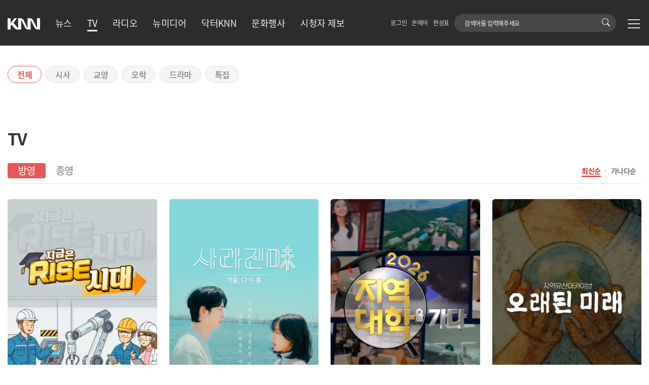

--- FILE ---
content_type: text/html;charset=UTF-8
request_url: https://www.knn.co.kr/tv?end=0&g=
body_size: 13024
content:
<!DOCTYPE html>
<html lang="ko">    
<head>
	<meta charset="UTF-8">
	<meta name="viewport" content="width=device-width, initial-scale=1, user-scalable=no, viewport-fit=cover"/>
	<meta http-equiv="Content-Security-Policy" content="upgrade-insecure-requests">
	<meta http-equiv="X-UA-Compatible" content="ie=edge"/>
	
	<meta property='og:title' content='부산경남대표방송 KNN'/>
	<meta property='og:url' content='http://www.knn.co.kr'/>
	<meta property='og:site_name' content='부산경남대표방송 KNN'/>
	<meta property="og:description" content="부산경남대표방송 KNN"/>
	<meta property='og:type' content='article'/>
	<meta property='og:image' content='https://www.knn.co.kr/images/logo_knn.png'/>
	
    <title>부산경남대표방송 KNN TV 방영</title>
    <link rel="icon" href="/images/favicon.ico" type="image/x-icon" sizes="16x16">
    <link rel="stylesheet" type="text/css" href="/css/bootstrap.css">
    <link rel="stylesheet" type="text/css" href="/css/bootstrap-icons-1.8.2/bootstrap-icons.css">
    <link rel="stylesheet" type="text/css" href="/css/default.css"/>
    <link rel="stylesheet" type="text/css" href="/css/slick.css"/>
    <link rel="stylesheet" type="text/css" href="/css/slick-theme.css"/>
    <link rel="stylesheet" type="text/css" href="/css/main/page.css"/>
    <script type="text/javascript" src="/js/jquery-2.2.1.min.js"></script>    
    <script type="text/javascript" src="/js/bootstrap.bundle.js"></script>
    <script type="text/javascript" src="/js/slick.js"></script>
    <script type="text/javascript" src="/js/main/sitemap.js"></script>
    <script>
    $(function(){
    	 $("img").error(function() {
    	 	//$(this).attr("src", "/images/default_img03.png");
    	 });
    	 
    	 
    });
    </script>
    <script>
		$(function(){
			if($(".page-area .depth-tab02 li.on").length > 0){
				var offset1 = $(".page-area .depth-tab02 li.on").offset();
				$(".page-area .depth-tab02").animate({scrollLeft : offset1.left-30}, 300);
			}
			
			if($(".page-area .depth-tab03 li.on").length > 0){
				var offset2 = $(".page-area .depth-tab03 li.on").offset();
				$(".page-area .depth-tab03").animate({scrollLeft : offset2.left-30}, 300);
			}
		});
	</script>
    
    
	
	<link rel="stylesheet" type="text/css" href="/css/program_main.css"/>
	<script>
	
	
	
	
	
	$(function(){
		/*$(".btn-gnre").on("click", function(){
			
			var data = $(this).attr("aria-data");
			$(".depth-tab02 li").removeClass("on");
			$(this).parent().addClass("on");
			
			if(data == ""){
				$(".program-list .row > div").removeClass("d-none");
			}else{
				$(".program-list .row > div").addClass("d-none");
				$(".program-list .row > div.gnre-"+data).removeClass("d-none");
				
			}
		});*/
		
// 		
// 		
// 		$(".program-list .row > div").removeClass("d-none");
// 		

		//console.log($(".menu-3depth ul li.on a").text());
		$(document).attr("title", "부산경남대표방송 KNN TV " + $(".depth-tab02 li.on a").text() + " " + $(".select-bar .left li.on a").text() + " " + $(".select-bar .right li.on a").text());
		
		$("#year").on("change", function(){
			var val = $(this).val();
			if(val == ""){
				$(".program-list .row > div").removeClass("d-none");
			}else{
				$(".program-list .row > div").addClass("d-none");
				$(".program-list .row > div.air-"+val).removeClass("d-none");
			}
		});
	});
	</script>
</head>	
<body>
<div id="skip">
<a href="#content">본문바로가기</a>
</div>
<div id="wrap">
	<!--헤더-->
    <header>
        <div class="header headerActive">
            <div class="inner">
                <div class="left">
                    <h1 class="logo">
                        <a href="https://www.knn.co.kr/mainnew" title="KNN홈페이지">
                            <img src="https://www.knn.co.kr/images/main/logo_wh.png" alt="KNN">
                        </a>
                    </h1>
                    <div class="menu">
                        <ul>
                        	<li ><a href="https://news.knn.co.kr" target="_blank" title="새창열림">뉴스</a></li>
                            <li class="on"><a href="https://www.knn.co.kr/tv" target="_self" >TV</a></li>
                        	<li ><a href="https://www.knn.co.kr/radio" target="_self" >라디오</a></li>
                        	<li ><a href="https://www.knn.co.kr/media/main" target="_self" >뉴미디어</a></li>
                        	<li ><a href="https://www.knn.co.kr/drknn" target="_self" >닥터KNN</a></li>
                        	<li ><a href="https://www.knn.co.kr/event" target="_self" >문화행사</a></li>
                        	<li ><a href="https://news.knn.co.kr/news/jebo" target="_blank" title="새창열림">시청자 제보</a></li>
                            </ul>
                    </div>
                </div>
                <div class="right">
                    <div class="etc">
                        <ul>
                            <li><a class="prevBack" href="javascript:void(0);">로그인</a></li>
                            <li><a href="https://www.knn.co.kr/onair">온에어</a></li>
                            <li><a href="https://www.knn.co.kr/schedule">편성표</a></li>
                        </ul>
                    </div>
                    <div class="search">
                    	<form name="frmMainSearch" action="https://www.knn.co.kr/search">
                        <div class="txt">
                            <label for="mainSearchKeyword" class="">검색어</label>
                            <input name="q" id="mainSearchKeyword" type="text" placeholder="검색어를 입력해주세요" class="">
                        </div>
                        <button type="submit" class="search_btn" title="검색">
                            <span class="search_btn_icon">
                                <!-- <svg xmlns="http://www.w3.org/2000/svg" width="16" height="16" fill="#fff" class="bi bi-search" viewBox="0 0 16 16">
                                    <path d="M11.742 10.344a6.5 6.5 0 1 0-1.397 1.398h-.001c.03.04.062.078.098.115l3.85 3.85a1 1 0 0 0 1.415-1.414l-3.85-3.85a1.007 1.007 0 0 0-.115-.1zM12 6.5a5.5 5.5 0 1 1-11 0 5.5 5.5 0 0 1 11 0z"></path>
                                </svg> -->
                                <i class="bi bi-search text-white"></i>
                            </span>
                        </button>
                        </form>
                    </div>
                    <div class="site_map">
                        <a href="#none" class="hambeok" title="사이트맵">
                            <em></em>
                            <em></em>
                            <em></em>
                        </a>
                    </div>
                    </div>
            </div>
        </div>
    </header>
    <!--헤더-->
<div id="content">
	
 <!--program-mainarea-->
    <section class="program-mainarea">
        <div class="inner">

            <ul class="depth-tab02">
                <li  class="on"><a href="?end=0" class="btn-gnre" aria-data="" title="선택됨">전체</a></li>
                <li ><a href="?end=0&g=001&sort=" class="btn-gnre" aria-data="001" >시사</a></li>
                <li ><a href="?end=0&g=002&sort=" class="btn-gnre" aria-data="002" >교양</a></li>
                <li ><a href="?end=0&g=003&sort=" class="btn-gnre" aria-data="003" >오락</a></li>
                <li ><a href="?end=0&g=005&sort=" class="btn-gnre" aria-data="005" >드라마</a></li>
                <li ><a href="?end=0&g=004&sort=" class="btn-gnre" aria-data="004" >특집</a></li>
                <!--                 <li><a href="#none" class="btn-gnre" aria-data="002">교양</a></li> -->
<!--                 <li><a href="#none" class="btn-gnre" aria-data="003">오락</a></li> -->
                <!-- <li class=""><a href="">건강</a></li> -->
            </ul>

            <h2 class="main-title">TV</h2>


            <div class="select-bar">
                <div class="left">
                    <ul>
                        <li class="on"><a href="?end=0&g=" id="air-ing" title="선택됨">방영</a></li>
                        <li ><a href="?end=1&g=" id="air-end" >종영</a></li>
                    </ul>
                </div>
                <div class="right">
                    <ul>
                        <li class="on"><a href="?sort=123&g=" title="선택됨"><span>최신순</span></a></li>
                        <li ><a href="?sort=abc&g=" ><span>가나다순</span></a></li>
                        <!-- <li class=""><a href="">요일순</a></li> -->
                    </ul>                    
                </div>
                </div>

            <div class="program-list">
                <div class="row">
                	<div class="col-lg-3 col-md-4 col-sm-6 col-12 gnre-002 air-2025">
                        <a class="contbox" href="/tv/rise" target="_blank" title="새창열림">                            
                            <div class="imgbox">
                                <img src="https://v.knn.co.kr/programs/2025/12/09/57db6ea6-659f-40c6-ab69-5d68c9296e55.png" onerror="this.src='/images/knn_default_poster.png'" alt=""/>
                            </div>
                            <div class="tit mb-1">지금은 RISE 시대</div>
                            <div class="info">교양 | 
                            	월-금 오후 5시 20분</div>
                        </a>
                    </div>
                    <div class="col-lg-3 col-md-4 col-sm-6 col-12 gnre-005 air-2025">
                        <a class="contbox" href="/tv/sarajin2" target="_blank" title="새창열림">                            
                            <div class="imgbox">
                                <img src="https://v.knn.co.kr/programs/2025/11/12/95c0ec64-922b-42b1-9c0f-e5fd487a660f.png" onerror="this.src='/images/knn_default_poster.png'" alt=""/>
                            </div>
                            <div class="tit mb-1">사라진味 - 겨울, 다시 봄</div>
                            <div class="info">드라마 | 
                            	일요일 오후 11시 5분</div>
                        </a>
                    </div>
                    <div class="col-lg-3 col-md-4 col-sm-6 col-12 gnre-002 air-2025">
                        <a class="contbox" href="/tv/2026university" target="_blank" title="새창열림">                            
                            <div class="imgbox">
                                <img src="https://v.knn.co.kr/programs/2025/08/13/d0ecc59e-df02-4a18-9cb0-99720df4259e.png" onerror="this.src='/images/knn_default_poster.png'" alt=""/>
                            </div>
                            <div class="tit mb-1">2026 지역대학을 가다</div>
                            <div class="info">교양 | 
                            	월-금 오후 5시 20분</div>
                        </a>
                    </div>
                    <div class="col-lg-3 col-md-4 col-sm-6 col-12 gnre-002 air-2025">
                        <a class="contbox" href="/tv/oldfuture" target="_blank" title="새창열림">                            
                            <div class="imgbox">
                                <img src="https://v.knn.co.kr/programs/2025/07/14/5cb5d0e7-b718-4a03-ad8f-1e6f46014f2a.png" onerror="this.src='/images/knn_default_poster.png'" alt=""/>
                            </div>
                            <div class="tit mb-1">지역유산아카이브 오래된 미래</div>
                            <div class="info">교양 | 
                            	토요일 오전 9시</div>
                        </a>
                    </div>
                    <div class="col-lg-3 col-md-4 col-sm-6 col-12 gnre-001 air-2025">
                        <a class="contbox" href="/tv/talktogyeongnam" target="_blank" title="새창열림">                            
                            <div class="imgbox">
                                <img src="https://v.knn.co.kr/programs/2025/07/14/4adb125a-d66c-4a25-a114-c26848e151f7.png" onerror="this.src='/images/knn_default_poster.png'" alt=""/>
                            </div>
                            <div class="tit mb-1">Talk to 경남</div>
                            <div class="info">시사 | 
                            	목요일 오후 5시 30분</div>
                        </a>
                    </div>
                    <div class="col-lg-3 col-md-4 col-sm-6 col-12 gnre-002 air-2025">
                        <a class="contbox" href="/tv/topclass" target="_blank" title="새창열림">                            
                            <div class="imgbox">
                                <img src="https://v.knn.co.kr/programs/2025/06/25/b7aebf02-6e2b-45e5-8652-6d595f5f33a4.png" onerror="this.src='/images/knn_default_poster.png'" alt=""/>
                            </div>
                            <div class="tit mb-1">탑클래스</div>
                            <div class="info">교양 | 
                            	화요일 오전 11시</div>
                        </a>
                    </div>
                    <div class="col-lg-3 col-md-4 col-sm-6 col-12 gnre-001 air-2025">
                        <a class="contbox" href="/tv/busanfun3" target="_blank" title="새창열림">                            
                            <div class="imgbox">
                                <img src="https://v.knn.co.kr/programs/2025/04/03/3bcdca9b-b621-4cfd-a9c6-1f6f2400cada.png" onerror="this.src='/images/knn_default_poster.png'" alt=""/>
                            </div>
                            <div class="tit mb-1">부산이 재밌다 Now</div>
                            <div class="info">시사 | 
                            	금요일 오후 5시 30분</div>
                        </a>
                    </div>
                    <div class="col-lg-3 col-md-4 col-sm-6 col-12 gnre-002 air-2022">
                        <a class="contbox" href="/tv/goodmorningtoday" target="_blank" title="새창열림">                            
                            <div class="imgbox">
                                <img src="https://v.knn.co.kr/programs/2023/01/02/9c3864cb-c826-4ac0-8a1a-305b82b956cd.png" onerror="this.src='/images/knn_default_poster.png'" alt=""/>
                            </div>
                            <div class="tit mb-1">굿모닝 투데이</div>
                            <div class="info">교양 | 
                            	월-금 오전 7시 40분 </div>
                        </a>
                    </div>
                    <div class="col-lg-3 col-md-4 col-sm-6 col-12 gnre-002 air-2022">
                        <a class="contbox" href="/tv/well" target="_blank" title="새창열림">                            
                            <div class="imgbox">
                                <img src="https://v.knn.co.kr/programs/2024/07/02/3f166ef1-4111-4c6a-9b0f-6e65258566d4.png" onerror="this.src='/images/knn_default_poster.png'" alt=""/>
                            </div>
                            <div class="tit mb-1">공개클리닉 웰</div>
                            <div class="info">교양 | 
                            	토요일 오전 10시 10분</div>
                        </a>
                    </div>
                    <div class="col-lg-3 col-md-4 col-sm-6 col-12 gnre-002 air-2022">
                        <a class="contbox" href="/tv/thelawyer" target="_blank" title="새창열림">                            
                            <div class="imgbox">
                                <img src="https://v.knn.co.kr/programs/2023/02/13/66045743-f6c9-4dd7-a3c1-b187f3d329e5.png" onerror="this.src='/images/knn_default_poster.png'" alt=""/>
                            </div>
                            <div class="tit mb-1">법대로 합시다! 더로이어</div>
                            <div class="info">교양 | 
                            	토요일 오전 9시 10분</div>
                        </a>
                    </div>
                    <div class="col-lg-3 col-md-4 col-sm-6 col-12 gnre-002 air-2020">
                        <a class="contbox" href="/tv/100health" target="_blank" title="새창열림">                            
                            <div class="imgbox">
                                <img src="https://v.knn.co.kr/programs/2023/02/13/1eb8d6c2-76d0-4ec1-9e1e-9d175f565480.png" onerror="this.src='/images/knn_default_poster.png'" alt=""/>
                            </div>
                            <div class="tit mb-1">100세 시대 건강하이소</div>
                            <div class="info">교양 | 
                            	일요일 오전 8시 35분</div>
                        </a>
                    </div>
                    <div class="col-lg-3 col-md-4 col-sm-6 col-12 gnre-002 air-2020">
                        <a class="contbox" href="/tv/nemosemo" target="_blank" title="새창열림">                            
                            <div class="imgbox">
                                <img src="https://v.knn.co.kr/programs/2022/11/30/03391ceb-e169-4f72-83d4-675284087e5f.png" onerror="this.src='/images/knn_default_poster.png'" alt=""/>
                            </div>
                            <div class="tit mb-1">네모세모</div>
                            <div class="info">교양 | 
                            	요일 밤 12시 30분</div>
                        </a>
                    </div>
                    <div class="col-lg-3 col-md-4 col-sm-6 col-12 gnre-002 air-2018">
                        <a class="contbox" href="/tv/clickviewer" target="_blank" title="새창열림">                            
                            <div class="imgbox">
                                <img src="https://v.knn.co.kr/programs/2022/11/30/f21d4047-8e87-4cae-95cf-5205e259bbc9.png" onerror="this.src='/images/knn_default_poster.png'" alt=""/>
                            </div>
                            <div class="tit mb-1">클릭 KNN 시청자 세상</div>
                            <div class="info">교양 | 
                            	(월1회) 월요일 오후 5시 50분</div>
                        </a>
                    </div>
                    <div class="col-lg-3 col-md-4 col-sm-6 col-12 gnre-003 air-2015">
                        <a class="contbox" href="/tv/top10show" target="_blank" title="새창열림">                            
                            <div class="imgbox">
                                <img src="https://v.knn.co.kr/programs/2023/02/13/80ab91e9-629d-45e9-8fe6-ad480b7e4cbe.png" onerror="this.src='/images/knn_default_poster.png'" alt=""/>
                            </div>
                            <div class="tit mb-1">전국 TOP10 가요쇼</div>
                            <div class="info">오락 | 
                            	토요일 오전 11시 10분</div>
                        </a>
                    </div>
                    <div class="col-lg-3 col-md-4 col-sm-6 col-12 gnre-002 air-2014">
                        <a class="contbox" href="/tv/medical24h" target="_blank" title="새창열림">                            
                            <div class="imgbox">
                                <img src="https://v.knn.co.kr/programs/2024/11/27/e293a393-6dcc-4047-afc4-0debc1137ce0.png" onerror="this.src='/images/knn_default_poster.png'" alt=""/>
                            </div>
                            <div class="tit mb-1">메디컬 24시 닥터스</div>
                            <div class="info">교양 | 
                            	화요일 오후 6시 50분</div>
                        </a>
                    </div>
                    <div class="col-lg-3 col-md-4 col-sm-6 col-12 gnre-002 air-2013">
                        <a class="contbox" href="/tv/happyreading" target="_blank" title="새창열림">                            
                            <div class="imgbox">
                                <img src="https://v.knn.co.kr/programs/2025/08/06/29236d2d-b892-4470-9863-fe2a25e2a386.png" onerror="this.src='/images/knn_default_poster.png'" alt=""/>
                            </div>
                            <div class="tit mb-1">행복한 책읽기</div>
                            <div class="info">교양 | 
                            	금요일 오후 5시 45분</div>
                        </a>
                    </div>
                    <div class="col-lg-3 col-md-4 col-sm-6 col-12 gnre-002 air-2009">
                        <a class="contbox" href="/tv/themespecial" target="_blank" title="새창열림">                            
                            <div class="imgbox">
                                <img src="https://v.knn.co.kr/programs/2023/02/13/563babf2-7586-4420-8eed-4e66ec9484ac.png" onerror="this.src='/images/knn_default_poster.png'" alt=""/>
                            </div>
                            <div class="tit mb-1">테마스페셜</div>
                            <div class="info">교양 | 
                            	토요일 오전 8시 10분</div>
                        </a>
                    </div>
                    <div class="col-lg-3 col-md-4 col-sm-6 col-12 gnre-001 air-2007">
                        <a class="contbox" href="/tv/powertalk" target="_blank" title="새창열림">                            
                            <div class="imgbox">
                                <img src="https://v.knn.co.kr/programs/2023/02/13/784aa910-8863-46c3-b68b-85caa33786a4.png" onerror="this.src='/images/knn_default_poster.png'" alt=""/>
                            </div>
                            <div class="tit mb-1">KNN 파워토크</div>
                            <div class="info">시사 | 
                            	일요일 오전 7시 40분</div>
                        </a>
                    </div>
                    <div class="col-lg-3 col-md-4 col-sm-6 col-12 gnre-004 air-2007">
                        <a class="contbox" href="/tv/special" target="_blank" title="새창열림">                            
                            <div class="imgbox">
                                <img src="https://v.knn.co.kr/programs/2023/02/13/9b5bfecf-8904-41b5-a1b2-6ad3e26a24e4.png" onerror="this.src='/images/knn_default_poster.png'" alt=""/>
                            </div>
                            <div class="tit mb-1">특집프로그램</div>
                            <div class="info">특집 | 
                            	임의편성</div>
                        </a>
                    </div>
                    <div class="col-lg-3 col-md-4 col-sm-6 col-12 gnre-003 air-2006">
                        <a class="contbox" href="/tv/showtv" target="_blank" title="새창열림">                            
                            <div class="imgbox">
                                <img src="https://v.knn.co.kr/programs/2022/12/02/8acd2487-31c8-43af-bc36-29cc12a0f442.png" onerror="this.src='/images/knn_default_poster.png'" alt=""/>
                            </div>
                            <div class="tit mb-1">쑈! TV유랑극단</div>
                            <div class="info">오락 | 
                            	연중</div>
                        </a>
                    </div>
                    </div>
            </div>


        </div>
    </section>
    <!--program-mainarea--></div>
	<!--푸터-->
    <footer>
        <div class="footer">
            <div class="inner">
                <div class="top">
                    <div class="logo">
                        <img src="https://www.knn.co.kr/images/main/logo_wh.png" alt="KNN">
                    </div>
                    <div class="etc">
                        <ul>
                            <li><a href="https://www.knn.co.kr/cs/agreement">이용약관</a></li>
                            <li><a href="https://www.knn.co.kr/cs/privacy">개인정보처리방침</a></li>
                            <li><a href="https://www.knn.co.kr/cs/teenager">청소년보호정책</a></li>
<li class="d-none d-lg-inline-block"><a href="#none" class="site_map2">사이트맵</a></li>
                        </ul>
                    </div>
                </div>
                <div class="mid">
                    <div class="footerMenu">
                        <ul>
                            <span>KNN 소개</span>
                            <li><a href="https://www.knn.co.kr/about/ceo" target="_self">대표인사말</a></li>
                            <li><a href="https://www.knn.co.kr/about/history" target="_self">회사소개 & 연혁</a></li>
                            <li><a href="https://www.knn.co.kr/about/organization" target="_self">조직도</a></li>
                            <li><a href="https://www.knn.co.kr/about/ci" target="_self">CI소개</a></li>
                            <li><a href="https://www.knn.co.kr/about/irinvest" target="_self">KNN IR</a></li>
                            <li><a href="https://www.knn.co.kr/about/map" target="_self">오시는 길</a></li>
                            <li><a href="https://www.knn.co.kr/about/munwha" target="_self">KNN 문화재단</a></li>
                            </ul>
                        <ul>
                            <span>시청자 참여</span>
                            <li><a href="https://www.knn.co.kr/cs/center/notice" target="_self">시청자 센터</a></li>
                            <li><a href="https://www.knn.co.kr/cs/committee" target="_self">시청자 위원회</a></li>
                            <li><a href="https://www.knn.co.kr/cs/gn" target="_self">경남 방송자문위원회</a></li>
                            <li><a href="https://www.knn.co.kr/cs/center/ads" target="_self">방송광고안내</a></li>
                            <li><a href="/cs/center/displayads" target="_self">전광판광고안내</a></li>
                        </ul>
                        <ul>
                            <span>KNN 클린센터</span>
                            <li><a href="https://www.knn.co.kr/clean/center" target="_self">클린센터</a></li>
                            <li><a href="https://www.knn.co.kr/clean/ethics" target="_self">윤리강령</a></li>
                            <li><a href="https://www.knn.co.kr/clean/jebo" target="_self">제보하기</a></li>
                            <li><a href="https://www.knn.co.kr/clean/confirm" target="_self">제보확인</a></li>
                            </ul>
                         <ul>
                            <span>방송윤리</span>
                            <li><a href="https://www.knn.co.kr/cs/center/broadcast" target="_self">KNN 방송편성규약</a></li>
                            <li><a href="https://news.knn.co.kr/news/jebo/ethics" target="_blank">취재윤리</a></li>
                            <li><a href="https://www.knn.co.kr/cs/center/guideline" target="_self">심의/제작가이드라인</a></li>
                            </ul>
                        <ul>
                            <span>고객센터</span>
                            <li><a href="https://www.knn.co.kr/login" target="_self">로그인</a></li>
                            <li><a href="https://www.knn.co.kr/cs/agreement" target="_self">이용약관</a></li>
                            <li><a href="https://www.knn.co.kr/cs/privacy" target="_self">개인정보취급방침</a></li>
                            <li><a href="https://www.knn.co.kr/cs/deny" target="_self">이메일무단수집거부</a></li>
                            <li><a href="https://www.knn.co.kr/cs/teenager" target="_self">청소년보호정책</a></li>
                            </ul>
                    </div>
                    <div class="link_btn">                
                        <div class="btn-group dropup btn01">
                            <button type="button" class="btn dropdown-toggle btn-sm" data-bs-toggle="dropdown" aria-expanded="false">
                                패밀리 사이트
                            </button>
                            <ul class="dropdown-menu" aria-labelledby="dropdownMenuLink">
                                <li><a class="dropdown-item" href="http://knnmediaplus.com" target="_blank" title="새창열림">(주)KNN미디어플러스</a></li>
                                <li><a class="dropdown-item" href="http://www.knndnc.com" target="_blank" title="새창열림">KNN D&amp;C</a></li>
                                <li><a class="dropdown-item" href="http://bgv.co.kr" target="_blank" title="새창열림">부산글로벌빌리지</a></li>                                
                            </ul>
                        </div>
                        <div class="btn-group dropup btn02">
                            <button type="button" class="btn dropdown-toggle btn-sm" data-bs-toggle="dropdown" aria-expanded="false">
                                지역민영방송
                            </button>
                            <ul class="dropdown-menu" aria-labelledby="dropdownMenuLink">
                                <li><a class="dropdown-item" href="http://www.sbs.co.kr" target="_blank" title="새창열림">SBS</a></li>
                                <li><a class="dropdown-item" href="http://www.tbc.co.kr" target="_blank" title="새창열림">TBC</a></li>
                                <li><a class="dropdown-item" href="http://www.tjb.co.kr" target="_blank" title="새창열림">TJB</a></li>
                                <li><a class="dropdown-item" href="http://www.jtv.co.kr" target="_blank" title="새창열림">JTV</a></li>
                                <li><a class="dropdown-item" href="http://www.g1tv.co.kr" target="_blank" title="새창열림">G1방송</a></li>
                                <li><a class="dropdown-item" href="http://www.ikbc.co.kr" target="_blank" title="새창열림">KBC광주방송</a></li>
                                <li><a class="dropdown-item" href="http://www.ubc.co.kr" target="_blank" title="새창열림">UBC울산방송</a></li>
                                <li><a class="dropdown-item" href="http://www.cjb.co.kr" target="_blank" title="새창열림">CJB청주방송</a></li>
                                <li><a class="dropdown-item" href="http://www.jibs.co.kr" target="_blank" title="새창열림">JIBS제주방송</a></li>
                            </ul>
                        </div>
                        <!-- <div class="btn-group dropup btn03">
                            <button type="button" class="btn dropdown-toggle btn-sm" data-bs-toggle="dropdown" aria-expanded="false">
                                관련링크 바로가기
                            </button>
                            <ul class="dropdown-menu" aria-labelledby="dropdownMenuLink">
                                <li><a class="dropdown-item" href="#">link 01</a></li>
                                <li><a class="dropdown-item" href="#">link 02</a></li>
                                <li><a class="dropdown-item" href="#">link 03</a></li>
                            </ul>
                        </div> -->
                        <!--div class="d-none d-lg-block text-center pt-5">
                        	<img src="https://www.knn.co.kr/images/abc.png" height="80" alt="(사)한국장애인단체총연합회 한국웹접근성인증평가원 웹 접근성 우수사이트 인증마크(WA인증마크)">
                        </div-->
                    </div>


                </div>
                <div class="ft-bot"> 
                    <span  class="ft_sns">
                        <a href="https://www.youtube.com/KNNstory" target="_blank" title="YouTube 새창열림">
							<svg xmlns="http://www.w3.org/2000/svg" width="24" height="24" fill="#E6E6E6" class="bi bi-youtube" viewBox="0 0 16 16">
                                <path d="M8.051 1.999h.089c.822.003 4.987.033 6.11.335a2.01 2.01 0 0 1 1.415 1.42c.101.38.172.883.22 1.402l.01.104.022.26.008.104c.065.914.073 1.77.074 1.957v.075c-.001.194-.01 1.108-.082 2.06l-.008.105-.009.104c-.05.572-.124 1.14-.235 1.558a2.007 2.007 0 0 1-1.415 1.42c-1.16.312-5.569.334-6.18.335h-.142c-.309 0-1.587-.006-2.927-.052l-.17-.006-.087-.004-.171-.007-.171-.007c-1.11-.049-2.167-.128-2.654-.26a2.007 2.007 0 0 1-1.415-1.419c-.111-.417-.185-.986-.235-1.558L.09 9.82l-.008-.104A31.4 31.4 0 0 1 0 7.68v-.123c.002-.215.01-.958.064-1.778l.007-.103.003-.052.008-.104.022-.26.01-.104c.048-.519.119-1.023.22-1.402a2.007 2.007 0 0 1 1.415-1.42c.487-.13 1.544-.21 2.654-.26l.17-.007.172-.006.086-.003.171-.007A99.788 99.788 0 0 1 7.858 2h.193zM6.4 5.209v4.818l4.157-2.408L6.4 5.209z"/>
                            </svg>
						</a>
                        <a href="https://www.facebook.com/knnstory" target="_blank" title="페이스북 새창열림" class="mx-2">
							<svg xmlns="http://www.w3.org/2000/svg" width="24" height="24" fill="#E6E6E6" class="bi bi-facebook" viewBox="0 0 16 16">
                                <path d="M16 8.049c0-4.446-3.582-8.05-8-8.05C3.58 0-.002 3.603-.002 8.05c0 4.017 2.926 7.347 6.75 7.951v-5.625h-2.03V8.05H6.75V6.275c0-2.017 1.195-3.131 3.022-3.131.876 0 1.791.157 1.791.157v1.98h-1.009c-.993 0-1.303.621-1.303 1.258v1.51h2.218l-.354 2.326H9.25V16c3.824-.604 6.75-3.934 6.75-7.951z"/>
                            </svg>
						</a>
                        <a href="https://www.instagram.com/busan_knn" target="_blank" title="인스타그램 새창열림">
                        	<svg xmlns="http://www.w3.org/2000/svg" width="24" height="24" fill="#E6E6E6" class="bi bi-instagram" viewBox="0 0 16 16">
                                <path d="M8 0C5.829 0 5.556.01 4.703.048 3.85.088 3.269.222 2.76.42a3.917 3.917 0 0 0-1.417.923A3.927 3.927 0 0 0 .42 2.76C.222 3.268.087 3.85.048 4.7.01 5.555 0 5.827 0 8.001c0 2.172.01 2.444.048 3.297.04.852.174 1.433.372 1.942.205.526.478.972.923 1.417.444.445.89.719 1.416.923.51.198 1.09.333 1.942.372C5.555 15.99 5.827 16 8 16s2.444-.01 3.298-.048c.851-.04 1.434-.174 1.943-.372a3.916 3.916 0 0 0 1.416-.923c.445-.445.718-.891.923-1.417.197-.509.332-1.09.372-1.942C15.99 10.445 16 10.173 16 8s-.01-2.445-.048-3.299c-.04-.851-.175-1.433-.372-1.941a3.926 3.926 0 0 0-.923-1.417A3.911 3.911 0 0 0 13.24.42c-.51-.198-1.092-.333-1.943-.372C10.443.01 10.172 0 7.998 0h.003zm-.717 1.442h.718c2.136 0 2.389.007 3.232.046.78.035 1.204.166 1.486.275.373.145.64.319.92.599.28.28.453.546.598.92.11.281.24.705.275 1.485.039.843.047 1.096.047 3.231s-.008 2.389-.047 3.232c-.035.78-.166 1.203-.275 1.485a2.47 2.47 0 0 1-.599.919c-.28.28-.546.453-.92.598-.28.11-.704.24-1.485.276-.843.038-1.096.047-3.232.047s-2.39-.009-3.233-.047c-.78-.036-1.203-.166-1.485-.276a2.478 2.478 0 0 1-.92-.598 2.48 2.48 0 0 1-.6-.92c-.109-.281-.24-.705-.275-1.485-.038-.843-.046-1.096-.046-3.233 0-2.136.008-2.388.046-3.231.036-.78.166-1.204.276-1.486.145-.373.319-.64.599-.92.28-.28.546-.453.92-.598.282-.11.705-.24 1.485-.276.738-.034 1.024-.044 2.515-.045v.002zm4.988 1.328a.96.96 0 1 0 0 1.92.96.96 0 0 0 0-1.92zm-4.27 1.122a4.109 4.109 0 1 0 0 8.217 4.109 4.109 0 0 0 0-8.217zm0 1.441a2.667 2.667 0 1 1 0 5.334 2.667 2.667 0 0 1 0-5.334z"/>
                            </svg>
                        </a>
                    </span>
                </div>

                <div class="footer_line"></div>

                <div class="bottom">
                    <div class="adress">
                        <ul>
                            <span>KNN</span>
                            <li>48058 부산광역시 해운대구 센텀서로 30 KNN타워</li>
                            <li>대표이사 : 이오상</li>
                            <li>대표문의전화 : 051-850-9000</li>
                            <li>이메일 : webmaster@knn.co.kr</li>
                        </ul>
                        <ul>
                            <span>KNN미디어플러스</span>
                            <li>48058 부산광역시 해운대구 센텀서로 30 KNN타워 6층</li>
                            <li>사업자등록번호 : 607-81-50595</li>
                            <li>대표이사 : 추종탁</li>
                            <li>통신판매업신고번호 : 제2012-부산해운-0485호</li>
                        </ul>
                        <ul>
                            <span>KNN D&amp;C</span>
                            <li>48058 부산광역시 해운대구 센텀서로 30 KNN타워 6층</li>
							<li>사업자등록번호 : 594-88-00497</li>
                            <li>대표이사 : 최한호</li>
                            <li>대표문의전화 : 051-850-9970</li>
                            <li></li>
                        </ul>
                    </div>
                    <div class="etc">
                        <div>인터넷뉴스서비스사업자등록번호 : 부산 자00064 기사배열책임자 : 김성기 청소년보호책임자 : 김호진</div>
                        <div>Copyright © KNN & KNN미디어플러스 All rights reserved.</div>
                    </div>
                    
                </div>
            </div>
        </div>
    </footer>
    <!--푸터-->  
    <script>
   		$(function() {
   			$(".prevBack").on("click", function() {
   				//localStorage.setItem('prevBack', document.location.href);
   				sessionStorage.removeItem("prevBack");
   				sessionStorage.setItem('prevBack', document.location.href);
   				location.href = "/login";
   			});
   			
   			
   			$(".sitemap-view a").on("click", function(){
   				
   				$(".sitemap-view").removeClass("view-on").addClass("view-off");
   			});
   		});
    </script>
    <script>(function(i,s,o,g,r,a,m){i['GoogleAnalyticsObject']=r;i[r]=i[r]||function(){(i[r].q=i[r].q||[]).push(arguments)},i[r].l=1*new Date();a=s.createElement(o),m=s.getElementsByTagName(o)[0];a.async=1;a.src=g;m.parentNode.insertBefore(a,m)})(window,document,'script','https://www.google-analytics.com/analytics.js','ga');ga('create', 'UA-24622543-1', 'auto');ga('send', 'pageview');
	</script>
    <!--modal-->
    <div class="modal fade" id="modal01" data-bs-backdrop="static" data-bs-keyboard="false" tabindex="-1"
        aria-labelledby="staticBackdropLabel" aria-hidden="true">
        <div class="modal-dialog">
            <div class="modal-content">
                <div class="modal-header">
                    <h6 class="modal-title" id="staticBackdropLabel">댓글운영지침</h6>
                    <button type="button" class="btn-close" data-bs-dismiss="modal" aria-label="Close"></button>
                </div>
                <div class="modal-body">
                   운영지침에 대한 내용이 들어갑니당
                </div>
                <div class="modal-footer">
                    <button type="button" class="btn btn-secondary btn-sm" data-bs-dismiss="modal">확인</button>
                </div>
            </div>
        </div>
    </div>
    <!--modals-->
    
   
    <!--사이트맵-->
    <div class="sitemap-view view-off">
        <div class="title deactive">
            <div class="inner">
                <div>사이트맵</div>
                <a href="#none" id="btnSiteMapClose" class="close" title="사이트맵 닫기"><span class="close"><i class="bi bi-x-lg"></i></span></a>
            </div>
        </div>
        <div class="menu-area">
            <div class="inner row">
           		<div class="col-12">
           			<div class="search">
	                   	<form name="sitemapSearch" action="/search">
	                       <div class="txt">
	                           <label for="sitemapSearchKeyword" class="">검색</label>
	                           <input name="q" id="sitemapSearchKeyword" type="text" placeholder="검색어를 입력해주세요" class="">
	                       </div>
	                       <button type="submit" class="search_btn">
	                           <span class="search_btn_icon">
	                               <svg xmlns="http://www.w3.org/2000/svg" width="16" height="16" fill="#333" class="bi bi-search" viewBox="0 0 16 16">
	                                   <path d="M11.742 10.344a6.5 6.5 0 1 0-1.397 1.398h-.001c.03.04.062.078.098.115l3.85 3.85a1 1 0 0 0 1.415-1.414l-3.85-3.85a1.007 1.007 0 0 0-.115-.1zM12 6.5a5.5 5.5 0 1 1-11 0 5.5 5.5 0 0 1 11 0z"></path>
	                               </svg>
	                           </span>
	                       </button>
	                    </form>
                    </div>
                </div>
            	
                <div class="col-lg-3 col-md-4 col-12 under-line">
                    <div class="titbox">
                        <a class="tit" href="https://news.knn.co.kr/news">뉴스</a>
                        <div class="open">
                            <svg xmlns="http://www.w3.org/2000/svg" width="20" height="20" fill="#f78b8b" class="bi bi-chevron-up" viewBox="0 0 16 16">
                                <path fill-rule="evenodd" d="M7.646 4.646a.5.5 0 0 1 .708 0l6 6a.5.5 0 0 1-.708.708L8 5.707l-5.646 5.647a.5.5 0 0 1-.708-.708l6-6z"/>
                            </svg>
                        </div>
                    </div>
                    
                    <div class="menu-group">
                    	<ul class="menu">
                            <span><a href="https://news.knn.co.kr/news">뉴스홈</a></span>
                        </ul>
                        <ul class="menu">
                            <span><a href="https://news.knn.co.kr/news/category">분야별</a></span>
                        </ul>
                        <ul class="menu">
                            <span><a href="https://news.knn.co.kr/news/pk">부산경남</a></span>                            
                            <li><a href="https://news.knn.co.kr/news/pk?r=BS1">부산</a></li>
                            <li><a href="https://news.knn.co.kr/news/pk?r=GN1">경남</a></li>                        
                        </ul>
                        <ul class="menu">
                            <span><a href="https://news.knn.co.kr/news/plan">기획뉴스</a></span>
                        </ul>
                        <ul class="menu">
                            <span><a href="https://news.knn.co.kr/news/special">특집</a></span>
                        </ul>
                        
                        <ul class="menu">
                            <span><a href="https://news.knn.co.kr/news/people">인물포커스</a></span>
                        </ul>      
                        <ul class="menu">
                            <span><a href="https://www.youtube.com/user/KNNnewsKOREA">캐내네 뉴스</a></span>
                        </ul>                  
                        <ul class="menu">
                            <span><a href="https://news.knn.co.kr/news/program">다시보기</a></span>
                            <li><a href="https://news.knn.co.kr/news/program/morningwide">KNN 모닝와이드 1부</a></li>
                            <li><a href="https://news.knn.co.kr/news/program/morningwide2">KNN 모닝와이드 2부</a></li>
                            <li><a href="https://news.knn.co.kr/news/program/newseconomy">뉴스와 생활경제</a></li>
                            <li><a href="https://news.knn.co.kr/news/program/newstoday">KNN뉴스투데이</a></li>                            
                            <li><a href="https://news.knn.co.kr/news/program/newseye">KNN뉴스아이</a></li>
                        </ul>
                    </div>
                </div>

                <div class="col-lg-3 col-md-4 col-12 under-line">
                    <div class="titbox">
                        <a class="tit" href="https://news.knn.co.kr/news/jebo">시청자 제보</a>
                        <div class="open">
                            <svg xmlns="http://www.w3.org/2000/svg" width="20" height="20" fill="#f78b8b" class="bi bi-chevron-up" viewBox="0 0 16 16">
                                <path fill-rule="evenodd" d="M7.646 4.646a.5.5 0 0 1 .708 0l6 6a.5.5 0 0 1-.708.708L8 5.707l-5.646 5.647a.5.5 0 0 1-.708-.708l6-6z"/>
                            </svg>
                        </div>
                    </div>
                    <div class="menu-group">
                    	<ul class="menu">
                            <span><a href="https://news.knn.co.kr/news/jebo/write">제보하기</a></span>
                        </ul>
                        <ul class="menu">
                            <span><a href="https://news.knn.co.kr/news/jebo/list">제보로 만든 뉴스</a></span>
                        </ul>                        
                        <ul class="menu">
                            <span><a href="https://news.knn.co.kr/news/jebo/ethics">뉴스운영윤리</a></span>
                        </ul>
                    </div>
                </div>

                <div class="col-lg-3 col-md-4 col-12 under-line">
                    <div class="titbox">
                        <a class="tit" href="https://www.knn.co.kr/tv">TV</a>
<!--                         <div class="open"> -->
<!--                             <svg xmlns="http://www.w3.org/2000/svg" width="20" height="20" fill="#f78b8b" class="bi bi-chevron-up" viewBox="0 0 16 16"> -->
<!--                                 <path fill-rule="evenodd" d="M7.646 4.646a.5.5 0 0 1 .708 0l6 6a.5.5 0 0 1-.708.708L8 5.707l-5.646 5.647a.5.5 0 0 1-.708-.708l6-6z"/> -->
<!--                             </svg> -->
<!--                         </div> -->
                    </div>
<!--                     <div class="menu-group"> -->
<!--                         <ul class="menu"> -->
<!--                             <span><a href="">시사</a></span> -->
<!--                             <li><a href="">파워토크</a></li> -->
<!--                             <li><a href="">인물포커스</a></li> -->
<!--                         </ul> -->
<!--                         <ul class="menu"> -->
<!--                             <span><a href="">교양</a></span> -->
<!--                             <li><a href="">KNN 생방송투데이</a></li> -->
<!--                             <li><a href="">KNN 맛집</a></li> -->
<!--                             <li><a href="">최강 1교시</a></li> -->
<!--                             <li><a href="">행복한 책읽기</a></li> -->
<!--                             <li><a href="">공개클리닉 웹</a></li> -->
<!--                             <li><a href="">메디컬 24시 닥터스</a></li> -->
<!--                             <li><a href="">100세시대 건강하이소</a></li> -->
<!--                             <li><a href="">법대로 합시다! 더로이어</a></li> -->
<!--                             <li><a href="">찬란한 유산 100 선</a></li> -->
<!--                         </ul> -->
<!--                         <ul class="menu"> -->
<!--                             <li class="none"><a href="">위캔 플라이</a></li> -->
<!--                             <li><a href="">천년의 기억</a></li> -->
<!--                             <li><a href="">위대한 유산 100 정</a></li> -->
<!--                             <li><a href="">경특집 2022 지역대학을 가다남</a></li> -->
<!--                             <li><a href="">네모세모</a></li> -->
<!--                             <li><a href="">클릭 KNN 시청자 세상</a></li> -->
<!--                             <li><a href="">테마 스페셜</a></li> -->
<!--                             <li><a href="">네트워크 현장</a></li> -->
<!--                             <li><a href="">특집프로그램</a></li>                                 -->
<!--                         </ul> -->
<!--                         <ul class="menu"> -->
<!--                             <span><a href="">오락</a></span> -->
<!--                             <li><a href="">청춘밴드 시즌 3</a></li> -->
<!--                             <li><a href="">전국 TOP10 가요쇼</a></li> -->
<!--                             <li><a href="">쑈! TV 유랑극단</a></li> -->
<!--                         </ul> -->
<!--                     </div> -->
                </div>


                <div class="col-lg-3 col-md-4 col-12 under-line">
                    <div class="titbox">
                        <a class="tit" href="https://www.knn.co.kr/radio">라디오</a>
<!--                         <div class="open"> -->
<!--                             <svg xmlns="http://www.w3.org/2000/svg" width="20" height="20" fill="#f78b8b" class="bi bi-chevron-up" viewBox="0 0 16 16"> -->
<!--                                 <path fill-rule="evenodd" d="M7.646 4.646a.5.5 0 0 1 .708 0l6 6a.5.5 0 0 1-.708.708L8 5.707l-5.646 5.647a.5.5 0 0 1-.708-.708l6-6z"/> -->
<!--                             </svg> -->
<!--                         </div> -->
                    </div>
<!--                     <div class="menu-group"> -->
<!--                         <ul class="menu"> -->
<!--                             <span><a href="">파워 FM</a></span> -->
<!--                             <li><a href="">노래하나얘기둘</a></li> -->
<!--                             <li><a href="">생생라디오</a></li> -->
<!--                             <li><a href="">하이~힐</a></li> -->
<!--                             <li><a href="">머니마니쇼</a></li> -->
<!--                             <li><a href="">KNN 프로야구 롯데 중계석</a></li> -->
<!--                             <li><a href="">KNN 웰빙 라이프</a></li> -->
<!--                         </ul> -->
<!--                         <ul class="menu"> -->
<!--                             <span><a href="">러브 FM</a></span> -->
<!--                             <li><a href="">딱좋은 라디오</a></li> -->
<!--                             <li><a href="">온나라디오</a></li> -->
<!--                             <li><a href="">라디오라떼</a></li> -->
<!--                         </ul> -->
<!--                     </div> -->
                </div>

                <div class="col-lg-3 col-md-4 col-12 under-line">
                    <div class="titbox">
                        <a class="tit" href="https://www.knn.co.kr/media/main">뉴미디어</a>
<!--                         <div class="open"> -->
<!--                             <svg xmlns="http://www.w3.org/2000/svg" width="20" height="20" fill="#f78b8b" class="bi bi-chevron-up" viewBox="0 0 16 16"> -->
<!--                                 <path fill-rule="evenodd" d="M7.646 4.646a.5.5 0 0 1 .708 0l6 6a.5.5 0 0 1-.708.708L8 5.707l-5.646 5.647a.5.5 0 0 1-.708-.708l6-6z"/> -->
<!--                             </svg> -->
<!--                         </div> -->
                    </div>
<!--                     <div class="menu-group"> -->
<!--                         <ul class="menu"> -->
<!--                             <span><a href="">생방송투데이 전체보기</a></span> -->
<!--                         </ul> -->
<!--                         <ul class="menu"> -->
<!--                             <span><a href="">지니의 현장 출동</a></span> -->
<!--                         </ul> -->
<!--                         <ul class="menu"> -->
<!--                             <span><a href="">무사의 전원일기</a></span> -->
<!--                         </ul> -->
<!--                         <ul class="menu"> -->
<!--                             <span><a href="">잡다한 인생</a></span> -->
<!--                         </ul> -->
<!--                         <ul class="menu"> -->
<!--                             <span><a href="">오래된 집</a></span> -->
<!--                         </ul> -->
<!--                         <ul class="menu"> -->
<!--                             <span><a href="">숨은 그림찾기</a></span> -->
<!--                         </ul> -->
<!--                         <ul class="menu"> -->
<!--                             <span><a href="">신선한 우리밥상</a></span> -->
<!--                         </ul> -->
<!--                         <ul class="menu"> -->
<!--                             <span><a href="">우리 동네 노래방</a></span> -->
<!--                         </ul> -->
<!--                         <ul class="menu"> -->
<!--                             <span><a href="">고독한 여행가</a></span> -->
<!--                         </ul> -->
<!--                         <ul class="menu"> -->
<!--                             <span><a href="">투데이 맛있는 메뉴</a></span> -->
<!--                         </ul> -->
<!--                         <ul class="menu"> -->
<!--                             <span><a href="">투데이 생생정보</a></span> -->
<!--                         </ul> -->
<!--                         <ul class="menu"> -->
<!--                             <span><a href="">으랏차차장터</a></span> -->
<!--                         </ul> -->
<!--                         <ul class="menu"> -->
<!--                             <span><a href="">동네북의 골목탐험</a></span> -->
<!--                         </ul> -->
<!--                     </div> -->
                </div>



                <div class="col-lg-3 col-md-4 col-12 under-line">
                    <div class="titbox">
                        <a class="tit" href="https://www.knn.co.kr/drknn">닥터KNN</a>
                        <div class="open">
                            <svg xmlns="http://www.w3.org/2000/svg" width="20" height="20" fill="#f78b8b" class="bi bi-chevron-up" viewBox="0 0 16 16">
                                <path fill-rule="evenodd" d="M7.646 4.646a.5.5 0 0 1 .708 0l6 6a.5.5 0 0 1-.708.708L8 5.707l-5.646 5.647a.5.5 0 0 1-.708-.708l6-6z"/>
                            </svg>
                        </div>
                    </div>
                    <div class="menu-group">
                        <ul class="menu">
                            <span><a href="https://www.knn.co.kr/drknn/notice">공지사항</a></span>
                        </ul>
                        <ul class="menu">
                            <span><a href="https://www.knn.co.kr/drknn/cs">시청자 의견</a></span>
                        </ul>
                    </div>
                </div>

                <div class="col-lg-3 col-md-4 col-12 under-line">
                    <div class="titbox">
                        <a class="tit" href="https://www.knn.co.kr/event">문화행사</a>
                        <!-- <div class="open">open</div> -->
                    </div>
                    <div class="menu-group">

                    </div>
                </div>


                <div class="col-lg-3 col-md-4 col-12 under-line">
                    <div class="titbox">
                        <a class="tit" href="#none">KNN 소개</a>
                        <div class="open">
                            <svg xmlns="http://www.w3.org/2000/svg" width="20" height="20" fill="#f78b8b" class="bi bi-chevron-up" viewBox="0 0 16 16">
                                <path fill-rule="evenodd" d="M7.646 4.646a.5.5 0 0 1 .708 0l6 6a.5.5 0 0 1-.708.708L8 5.707l-5.646 5.647a.5.5 0 0 1-.708-.708l6-6z"/>
                            </svg>
                        </div>
                    </div>
                    <div class="menu-group">
                        <ul class="menu">
                            <span><a href="https://www.knn.co.kr/about/ceo">대표 인사말</a></span>
                        </ul>
                        <ul class="menu">
                            <span><a href="https://www.knn.co.kr/about/irinvest">KNN IR</a></span>                            
                        </ul>
                        <ul class="menu">
                            <span><a href="https://www.knn.co.kr/about/history">회사소개 & 연혁</a></span>                                
                        </ul>
                        <ul class="menu">
                            <span><a href="https://www.knn.co.kr/about/organization">조직도</a></span>
                        </ul>
                        <ul class="menu">
                            <span><a href="https://www.knn.co.kr/about/ci">CI 소개</a></span>
                        </ul>
                        <ul class="menu">
                            <span><a href="https://www.knn.co.kr/about/map">오시는 길</a></span>
                        </ul>
                        <ul class="menu">
                            <span><a href="https://www.knn.co.kr/about/munwha">KNN 문화재단</a></span>
                        </ul>
                        <!-- <ul class="menu">
                            <span><a href="">KNN Star</a></span>
                        </ul> -->
                    </div>
                </div>

                <div class="col-lg-3 col-md-4 col-12 under-line">
                    <div class="titbox">
                        <a class="tit" href="">시청자 참여</a>
                        <div class="open">
                            <svg xmlns="http://www.w3.org/2000/svg" width="20" height="20" fill="#f78b8b" class="bi bi-chevron-up" viewBox="0 0 16 16">
                                <path fill-rule="evenodd" d="M7.646 4.646a.5.5 0 0 1 .708 0l6 6a.5.5 0 0 1-.708.708L8 5.707l-5.646 5.647a.5.5 0 0 1-.708-.708l6-6z"/>
                            </svg>
                        </div>
                    </div>
                    <div class="menu-group">
                        <ul class="menu">
                            <span><a href="https://www.knn.co.kr/cs/center/notice">시청자 센터</a></span>
                                                        
                        </ul>
                        <ul class="menu">
                            <span><a href="https://www.knn.co.kr/cs/committee">시청자 위원회</a></span>
                            
                        </ul>
                        <ul class="menu">
                            <span><a href="https://www.knn.co.kr/cs/gn">경남 방송자문위원회</a></span>
                            
                        </ul>
                    </div>
                </div>

                <div class="col-lg-3 col-md-4 col-12 under-line">
                    <div class="titbox">
                        <a class="tit" href="#none">KNN 클린센터</a>
                        <div class="open">
                            <svg xmlns="http://www.w3.org/2000/svg" width="20" height="20" fill="#f78b8b" class="bi bi-chevron-up" viewBox="0 0 16 16">
                                <path fill-rule="evenodd" d="M7.646 4.646a.5.5 0 0 1 .708 0l6 6a.5.5 0 0 1-.708.708L8 5.707l-5.646 5.647a.5.5 0 0 1-.708-.708l6-6z"/>
                            </svg>
                        </div>
                    </div>
                    <div class="menu-group">
                        <ul class="menu">
                            <span><a href="https://www.knn.co.kr/clean/center">클린센터</a></span>                       
                        </ul>
                        <ul class="menu">
                            <span><a href="https://www.knn.co.kr/clean/ethics">윤리강령</a></span>                            
                        </ul>
                        <ul class="menu">
                            <span><a href="https://www.knn.co.kr/clean/jebo">제보하기</a></span>
                        </ul>
                        <ul class="menu">
                            <span><a href="https://www.knn.co.kr/clean/confirm">제보확인</a></span>
                        </ul>
                    </div>
                </div>
                
                <div class="col-lg-3 col-md-4 col-12 under-line">
                    <div class="titbox">
                        <a class="tit" href="#none">방송윤리</a>
                        <div class="open">
                            <svg xmlns="http://www.w3.org/2000/svg" width="20" height="20" fill="#f78b8b" class="bi bi-chevron-up" viewBox="0 0 16 16">
                                <path fill-rule="evenodd" d="M7.646 4.646a.5.5 0 0 1 .708 0l6 6a.5.5 0 0 1-.708.708L8 5.707l-5.646 5.647a.5.5 0 0 1-.708-.708l6-6z"/>
                            </svg>
                        </div>
                    </div>
                    <div class="menu-group">
                        <ul class="menu">
                            <span><a href="https://www.knn.co.kr/cs/center/notice?cmd=view&no=1">KNN 방송편성규약</a></span>                       
                        </ul>
                        <ul class="menu">
                            <span><a href="https://news.knn.co.kr/news/jebo/ethics">취재윤리</a></span>                            
                        </ul>
                        <ul class="menu">
                            <span><a href="https://www.knn.co.kr/cs/center/guideline">심의/제작가이드라인</a></span>
                        </ul>                        
                    </div>
                </div>

                <div class="col-lg-3 col-md-4 col-12 under-line">
                    <div class="titbox">
                        <a class="tit" href="#none">고객센터</a>
                        <div class="open">
                            <svg xmlns="http://www.w3.org/2000/svg" width="20" height="20" fill="#f78b8b" class="bi bi-chevron-up" viewBox="0 0 16 16">
                                <path fill-rule="evenodd" d="M7.646 4.646a.5.5 0 0 1 .708 0l6 6a.5.5 0 0 1-.708.708L8 5.707l-5.646 5.647a.5.5 0 0 1-.708-.708l6-6z"/>
                            </svg>
                        </div>
                    </div>
                    <div class="menu-group">
                        <ul class="menu">
                            <span><a href="https://www.knn.co.kr/login">로그인</a></span>                       
                        </ul>                        
                        <ul class="menu">
                            <span><a href="https://www.knn.co.kr/cs/agreement">이용약관</a></span>
                        </ul>
                        <ul class="menu">
                            <span><a href="https://www.knn.co.kr/cs/privacy">개인정보취급방침</a></span>
                        </ul>
                        <ul class="menu">
                            <span><a href="https://www.knn.co.kr/cs/deny">이메일무단수집거부</a></span>
                        </ul>
                        <ul class="menu">
                            <span><a href="https://www.knn.co.kr/cs/teenager">청소년보호정책</a></span>
                        </ul>
                        </div>
                </div>


                <!-- <div class="col-md-4 col-12 under-line">
                    <div class="titbox" href="">
                        <a class="tit" href="">패밀리사이트</a>
                         <div class="open">open</div>
                    </div>
                </div>
                <div class="col-md-4 col-12 under-line">
                    <div class="titbox" href="">
                        <a class="tit" href="">지역민영방송</a>
                        <div class="open">open</div> 
                    </div>
                </div> -->



            </div>
        </div>
    </div>
    <!--사이트맵-->
<!-- <div id="appleid-signin" class="signin-button" data-color="black" data-border="true" data-type="sign in" style="display: none;"></div> -->


<script type="module">
  // Import the functions you need from the SDKs you need
  import { initializeApp } from "https://www.gstatic.com/firebasejs/9.18.0/firebase-app.js";
  import { getAnalytics } from "https://www.gstatic.com/firebasejs/9.18.0/firebase-analytics.js";
  // TODO: Add SDKs for Firebase products that you want to use
  // https://firebase.google.com/docs/web/setup#available-libraries

  // Your web app's Firebase configuration
  // For Firebase JS SDK v7.20.0 and later, measurementId is optional
  const firebaseConfig = {
    apiKey: "AIzaSyBeVYR9NKWX_81bdlel7C_JPNi9C-2ueHg",
    authDomain: "koreanewnetwork.firebaseapp.com",
    projectId: "koreanewnetwork",
    storageBucket: "koreanewnetwork.appspot.com",
    messagingSenderId: "149571872530",
    appId: "1:149571872530:web:c453235085b273c1e8b5cb",
    measurementId: "G-3FL450SH6C"
  };

  // Initialize Firebase
  const app = initializeApp(firebaseConfig);
  const analytics = getAnalytics(app);
</script>
    </div>
</body>
</html>

--- FILE ---
content_type: text/css
request_url: https://www.knn.co.kr/css/default.css
body_size: 15165
content:
@charset "utf-8";

@import url("./header.css");
@import url("../fonts/font.css");

/* ver - 22.11.16  */

* {
    letter-spacing: -0.03em;
}



/*default*/
html, body{width:100%;
    font-family: 'NotoSansKR', 'sans-serif'!important;
}

body, h1, h2, h3, h4, h5, h6, p{
    /* margin:0 !important;
    padding:0; */
} 


ul, li, dl, dt, dd{
    margin:0;
    padding:0;
    list-style: none;
}
img{
    border:0;
    margin-bottom: 0 !important;
    
}
a{
    text-decoration: none!important;
    color:#222!important;
}

 a:active, a:focus{
      /*outline: dotted!important;*/ /* Works in Firefox, Chrome, IE8 and above  */ 
      /* color:#fff;background-color:#000; */
      
 }
 
 button.slick-arrow:active, button.slick-arrow:focus{
 	outline: solid!important;
 }
 
 .site_map a:focus{
 	outline-color:#fff!important;
 }

.cf:after{
    content: "";
    display:block;
    clear:both;
}

#skip{position:absolute;margin:0 auto;width:100%;top:-10.5em;left:0;z-index:99999}
#skip a:focus, #skip a:active { position: absolute; padding-top: 0.5em; width: 100%; height: 3em; top: 10.5em; z-index: 999; text-align: center;color:#fff!important; background: #333; overflow: visible; clip: unset;}

#content{padding-top:30px;}

.wrap{max-width:1920px; margin-left:auto; margin-right:auto; overflow-x: hidden;}
.inner{max-width:1300px; margin-left:auto; margin-right:auto;}


.keep-all{word-break: keep-all!important;}

.cursor-pointer{cursor:pointer}


.sticky{position:sticky;z-index:9999;top:100px;}

.play-arrow{position:absolute;right:0px; bottom:0px; display:inline-block;width:50px;height:40px;background:rgba(0,0,0,.5) url('../images/play.png') no-repeat center;background-size:16px 22px;z-index:20}


/** table-custom 테이블 **/
.table-custom {
    color: #555;
}

.table-custom thead, 
.table-custom tbody, 
.table-custom tfoot, 
.table-custom tr, 
.table-custom td, 
.table-custom th {
    border-color: #E6E6E6;
}

.table-custom th {
    background-color: #F5F5F5;
    text-align: center;
	word-break:keep-all;
	vertical-align:middle;
}

.table-custom th, td{word-break:keep-all;}

.table-custom thead tr {
    border-top: 2px solid #1c1c1c;
}

.table-custom  > :not(caption) > * > *:first-child {
    border-left: none;
}
.table-custom  > :not(caption) > * > *:last-child {
    border-right: none;
}

.table-custom tbody td:hover {
    background-color: #fff9f9;
}







/** 페이지네이션 **/
.pagination {
    margin: 30px 0 100px;
}
.pagination .page-link {
    color: #888 !important;
    min-width: 41px;
    text-align: center;
    font-size: 14px;
}

.pagination .page-item.disabled .page-link {
    color: #aaa !important;
    background-color: #e8e8e8;
}

.pagination .page-item.active .page-link {
    background-color: #E55858;
    border-color: #E55858;

    color: #fff !important;
}










/* 미디어 쿼리 */

@media(max-width:1330px){
    
}
@media(max-width:1024px){

}


@media(max-width:767px){

}
@media(max-width:575px){
}


:root {
    --knn-tit-01: 26px;
}

/*defalt*/







/*푸터*/
footer {
    background-color: #595757;
    padding: 30px 0;
}

/*footer top*/
.footer .top {
    display: flex;
    justify-content: space-between;
    align-items: center;

    margin-bottom: 50px;
}

.footer .top .logo {
    opacity: 0.6;
}

.footer .top .etc ul {
    display: flex;
}

.footer .top .etc ul li:not(:last-child) {
    margin-right: 20px;
    position: relative;
}
.footer .top .etc ul li:not(:last-child)::after {
    content: '';
    position: absolute;
    width: 1px;
    height: 10px;
    background-color: #656565;

    right: -10px;
    top: 50%;
    transform: translateY(-50%);
}

.footer .top .etc ul li a {
    display: block;
    color: #CDCDCD !important;

    font-size: 16px;
}
.footer .top .etc ul li:nth-child(2) a {
    font-weight: bold;
    color: #CDCDCD !important;
}




/*푸터 미드*/
.footer .mid {
    display: flex;
    justify-content: space-between;

    margin-bottom: 50px;
}

/*푸터메뉴*/
.footer .mid .footerMenu {
    display: flex;
}

.footer .mid .footerMenu ul:not(:last-child) {
    margin-right: 80px;
}

.footer .mid .footerMenu ul span {
    font-size: 18px;
    font-weight: bold;
    color: #E6E6E6;

    display: block;
    margin-bottom: 5px;
}
.footer .mid .footerMenu ul li:not(:last-child) {
    margin-bottom: 5px;
}
.footer .mid .footerMenu ul li a {
    font-size: 16px;
    color: #E6E6E6 !important;
}

/*링크버튼*/
.footer .mid .link_btn {
    display: flex;
    flex-direction: column;
}

.footer .mid .link_btn button {
    background-color: #595757;
    border: 1px solid #707070;
    border-radius: 0;

    color: #E6E6E6;

    padding: 8px 80px 8px 16px;
}
.footer .mid .link_btn button:not(:last-child) {
    margin-bottom: 14px;
}

.footer .mid .link_btn .dropup .dropdown-toggle::after {
    position: absolute;
    right: 16px;

    top: 50%;
    transform: translateY(-50%);
}


.footer .mid .link_btn .btn-group .dropdown-menu {
    width: 100%;
}

.footer .mid .link_btn .btn-group .dropdown-menu li a {
    color: #999 !important;
}


.footer .ft-bot {
    text-align: right;
}

.footer .footer_line {
    height: 1px;
    width: 100%;

    background-color: #707070;
    margin: 30px 0;
}

/* 푸터바텀 */

.footer .bottom .adress {
    display: flex;
}

.footer .bottom .adress ul:not(:last-child) {
    margin-right: 100px;
}

.footer .bottom .adress ul span {
    font-size: 18px;
    font-weight: bold;
    color: #E6E6E6;
    display: block;
}




.footer .bottom .adress ul li {
    font-size: 14px;
    color: #CDCDCD !important;
}

.footer .bottom .etc {
    display: flex;
    align-items: center;
    justify-content: space-between;

    margin-top: 50px;
}

.footer .bottom .etc div {
    font-size: 14px;
    color: #D6D6D6;
}


@media(max-width:991px){
    .footer .mid    {
        display: none;
    }
    .footer .bottom .adress {
        display: none;
    }
    .footer .top {
        flex-direction: column;
        margin-bottom: 30px;
    }
    .footer .top .logo {
        margin-bottom: 20px;
    }
    .footer .bottom .etc {
        flex-direction: column;
        margin-top: 30px;
    }
    .footer .ft-bot {
        text-align: center;
    }
    footer {
        padding-bottom: 40px;
    }

}


@media(max-width:767px){
    .footer .top .etc ul {
        flex-direction: column;
        align-items: center;
    }
    .footer .top .etc ul li {
        margin-right: 0 !important;
        margin-bottom: 10px;
    }
    .footer .top .etc ul li:not(:last-child)::after {
        display: none;
    }
}



/** 뉴스 오른쪽편 **/

.seen-news {
    margin-bottom: 70px;
}

.seen-news .title {
    width: 100%;
    background-color: #E55858;
    color: #fff;
    padding: 10px 0 10px 20px;

    font-size: 24px;
    font-weight: bold;

    margin-bottom: 10px;
    border-radius: 5px;
}

.seen-news ul li {
    padding: 10px 0;
}

.seen-news ul li a {
    display: flex;
    justify-content: space-between;
    align-items: center;
    padding: 0 10px;
}

.seen-news ul li a:hover {
    text-decoration: underline !important;
    text-decoration-color: #ddd !important;
    text-underline-offset: 4px !important;
}

.seen-news ul li a .tit {
    color: #555;
    /*width: calc(100% - 75px);*/
    margin-right: 0px;

    display: -webkit-box;
    text-overflow: ellipsis;
    overflow: hidden;
    white-space: inherit;
    -webkit-line-clamp: 2;
    -webkit-box-orient: vertical;
    word-break: keep-all;
}

.seen-news ul li a .count {
    color: #aaa;
    font-size: 12px;
}

.important-news .title {
    width: 100%;
    color: #222;

    font-size: 22px;
    font-weight: bold;

    margin-bottom: 10px;
}

.important-news ul li {
    padding: 10px;  
}
.important-news ul li:not(:last-child) {
    border-bottom: 1px solid #DEDEDE;  
}


.important-news ul li .imgbox {
    width: 100%;
    height: auto;

    overflow: hidden;

    margin-bottom: 10px;
}
.important-news ul li .imgbox img {
    width: 100%;
    height: 100%;

    object-fit: cover;
    transition: all 0.2s linear;
}
.important-news ul li:hover .imgbox img {
    transform: scale(1.08);
}

.important-news ul li:not(:first-child) .imgbox {
    display: none;
}

.important-news ul li .txt-box {
    display: flex;
    justify-content: space-between;
    align-items: center;
}

.important-news ul li a:hover {
    text-decoration: underline !important;
    text-decoration-color: #ddd !important;
    text-underline-offset: 4px !important;
}

.important-news ul li .txt-box .tit {
    color: #555;
    width: calc(100% - 75px);
    margin-right: 10px;

    display: -webkit-box;
    text-overflow: ellipsis;
    overflow: hidden;
    white-space: inherit;
    -webkit-line-clamp: 1;
    -webkit-box-orient: vertical;
    word-break: keep-all;
}

.important-news ul li .txt-box .date {
    color: #797676;
    font-size: 12px;
}

@media(max-width:1024px){
    .seen-news .title {
        font-size: 22px;
    }
    .important-news .title {
        font-size: 24px;
    }
}




/** 사이트맵 sitemap-view **/
.sitemap-view.view-off {
    display: none;
    overflow:hidden;
}
.sitemap-view.view-on {
    display: block;
    overflow:auto;
}

.sitemap-view {
    z-index: 9999;
    background-color: #fff;

    position: fixed;
    top: 0;
    left: 0;
    right: 0;
    bottom: 0;

	padding-bottom: 30px;
	/*height: 100%;*/
    /* min-height: 3570px; */
}

.sitemap-view .title.deactive {
    border: none;
    box-shadow: none;
}
.sitemap-view .title.active {
    border-bottom: 1px solid #f8f8f8;
    box-shadow: 0 1px 16px #0000001c;
}

.sitemap-view .title {    
    position: fixed;
    top: 0;
    left: 0;
    right: 0;

    background-color: #fff;
    z-index: 1;
}
.sitemap-view .title .inner {
    height: 90px;

    display: flex;
    justify-content: space-between;
    align-items: center;
}

.sitemap-view .title .inner div {
    font-size: 36px;
    font-weight: bold;
    color: #222;
}
.sitemap-view .title .inner span {
    padding: 4px 10px;
    color: #fff;
    background-color: #E55858;
    border-radius: 4px;

    cursor: pointer;
}

.sitemap-view .menu-area {
    padding-top: 100px;
}

.sitemap-view .menu-area .titbox {
    margin-top: 60px;
    margin-bottom: 10px;
}
.sitemap-view .menu-area .tit {
    font-size: 30px;
    font-weight: bold;
    color: #333 !important;
    display: block;
}
.sitemap-view .menu-area .menu-group {
    display: flex;
    flex-wrap: wrap;
}

.sitemap-view .menu-area .under-line {
    border-bottom: 1px solid #eee;
    padding-bottom: 60px;
}


.sitemap-view .menu-area .menu-group .menu {
    max-width: 198px;   
    width: 100%; 
    margin-bottom: 16px;
}
.sitemap-view .menu-area .menu-group .menu:not(:last-child) {
    margin-right: 16px;
}
.sitemap-view .menu-area .menu-group .menu span a {
    font-size: 18px;
    font-weight: 600;
    color: #888 !important;

    display: block;
}



.sitemap-view .menu-area .menu-group .menu li {
    position: relative;
    display: none;
}
.sitemap-view .menu-area .menu-group .menu > li:nth-child(2)::before {
    content: '';
    display: block;
    position: absolute;
    width: 1px;
    height: 10px;
    background-color: #CCCCCC;
    left: 0;
    top: 4px;
}
.sitemap-view .menu-area .menu-group .menu > li:nth-child(2)::after {
    content: '';
    display: block;
    position: absolute;
    width: 6px;
    height: 1px;
    background-color: #CCCCCC;
    left: 0;
    top: 50%;
    transform: translateY(-50%);
}
.sitemap-view .menu-area .menu-group .menu > li.none::after,
.sitemap-view .menu-area .menu-group .menu > li.none::before {
    display: none;
}


.sitemap-view .menu-area .menu-group .menu li a {
    font-size: 16px;
    color: #B2B2B2 !important;

    padding-top: 4px;
    padding-left: 10px;
    display: block;
}

.sitemap-view .menu-area .open {
    display: none;
}

/*사이트맵 검색버튼*/
.sitemap-view .search {
    position: relative;
    height: 35px;
    display: none;
}
.sitemap-view .search .txt {
    width: 100%;
    height: 100%;
    line-height: 100%;
    border: none!important;
    background-color: transparent;
}
.sitemap-view .search .txt input {
    width: 100%;
    height: 35px;
    padding: 0 10px 0 20px;
    font-size: 16px;
    color: #333;
    line-height: 35px;
    border: none;
    background: #EFEFEF !important;
    border-radius: 50px;
}
.sitemap-view .search .txt label {
    position: absolute;
    display: block;
    width: 100%;
    font-size: 9px;
    color: transparent;
    overflow: hidden;
}
.sitemap-view .search .search_btn {
    position: absolute;
    top: 0;
    right: 5px;
    width: 33px;
    height: 35px;
    border: none;
    background: #EFEFEF !important;
    border-radius: 0 50px 50px 0;
}

@media(max-width:1024px){
	.sitemap-view .search {
		display: block;
	}
}

@media(max-width:575px){
    .sitemap-view .menu-area .menu-group {
        display: none;
    }

    .sitemap-view .menu-area .titbox {
        display: flex;
        align-items: center;
        justify-content: space-between;
        margin-top: 20px;
    }
    .sitemap-view .menu-area .under-line {
        border-bottom: 1px solid #eee;
        padding-bottom: 10px;
        padding-left: unset;
        padding-right: unset;
    }
    
    .sitemap-view .menu-area .open {
        display: block;        
        transform: rotate(-180deg);
        transition: transform .2s ease-in-out;

        margin-right: 10px;
        margin-bottom: -10px;
    }
    .sitemap-view .menu-area .open.on {
        transform: rotate(0deg);
        transition: transform .2s ease-in-out;
    }

    .sitemap-view .menu-area .tit {
        font-size: 24px;
    }
}

.parsley-errors-list{ list-style:none;padding-left:10px; padding-right:10px; color:#f3616d;display: inline-block}

/* 공통 마진 탑 */
.common_mt {
	margin-top: 100px;
}
@media(max-width:991px) {
	.common_mt {
		margin-top: 60px;
	}
}

.news-report-write.common_mt {
	margin-top: 140px;
}
@media(max-width:991px) {
	.news-report-write.common_mt {
		margin-top: 100px;
	}
}



.video-js .vjs-big-play-button {
	height:3em!important;
	margin-top:-1.5em!important;
	line-height:3em!important;
	border-radius:50%!important;
	background-color: rgb(0 0 0 / 50%);
}

.video-js:hover .vjs-big-play-button, .video-js .vjs-big-play-button:focus {
	background-color: rgb(186 134 134 / 50%);
}




--- FILE ---
content_type: text/css
request_url: https://www.knn.co.kr/css/main/page.css
body_size: 16675
content:
@charset "utf-8";





/** 페이지 내 타이틀 **/
.page-area .page-title {
    font-size: 32px;
    font-weight: bold;
    color: #222;
    margin-bottom: 50px;
    margin-top: 40px;
}
.page-area .contents .cont-maintit {
    font-size: 26px;
    font-weight: bold;
    color: #333;
    margin-bottom: 10px;
}
.page-area .contents .cont-subtit {
    font-size: 22px;
    font-weight: bold;
    color: #333;
    margin-bottom: 10px;
}

.page-area .contents p {
	color: #555;
}


/** 탭 메뉴 01 .depth-tab01 **/
.depth-tab01 {
    display: flex;
    flex-wrap: wrap;
    margin-top: 60px;
}
.depth-tab01 li {
    width: 25%;    
}


.depth-tab01 li a {
    border: 1px solid #E5E5E5;
    border-top: none;
    color: #555 !important;
    width: 100%;
    height: 100%;
    padding: 15px 6px;

    word-break: break-all;

    white-space: nowrap;
    overflow: hidden;
    text-overflow: ellipsis;
    display: block;
    text-align: center;
}
.depth-tab01 li:nth-child(-n+4) a {
    border-top: 1px solid #E5E5E5;
}

.depth-tab01 li:not(:last-child) a {
    border-right: none;
}
.depth-tab01 li:nth-child(4n+0) a {
	border-right: 1px solid #E5E5E5;
}


.depth-tab01 li:hover a {
    color: #E55858 !important;
    font-weight: bold;
}

.depth-tab01 li.on a {
    background-color: #E55858;
    color: #fff !important;
    font-weight: bold;
}

@media (max-width:425px){
	.depth-tab01 li a {
		font-size: 16px;
	}

	.depth-tab01 li:nth-child(-n+4) a {
		border-top: none;
	}
	.depth-tab01 li:nth-child(-n+2) a {
		border-top: 1px solid #E5E5E5;
       
	}
    .depth-tab01 li:nth-child(2n) a {
        border-right: 1px solid #E5E5E5;
    }

	.depth-tab01 li {
		width: 50%;
	}

}




/** 탭 메뉴 02 .depth-tab02 **/
.depth-tab02 {
    display: flex;
    flex-wrap: wrap;
    width: 100%;

    margin-top: 20px;
    margin-bottom: 20px;

}

.depth-tab02 li a {
    border: 1px solid #E5E5E5;
    border-radius: 55px;
    margin-bottom: 10px;

    overflow: hidden;
}
.depth-tab02 li:not(:last-child) {
    margin-right: 8px;
}

.depth-tab02 li:hover, .depth-tab02 li:focus {
    border-color: #E55858!important;
}
.depth-tab02 li:hover a, .depth-tab02 li a:focus {
    color: #E55858 !important;
    border-color: #E55858!important;
}

.depth-tab02 li a {
    display: block;
    padding: 8px 24px;
    text-align: center;
    /* color: #949494 !important; */
    color:#626262!important;
    background-color: #F5F5F5;

    font-size: 15px;
    font-weight: bold;
}

.depth-tab02 li.on a {
    border-color: #E55858;
}
.depth-tab02 li.on a {
    color: #E55858 !important;
    background-color: #Fff;
}

@media (max-width:767px){
    .depth-tab02, .depth-tab03 {
        flex-wrap: unset!important;
        overflow-x: auto!important;
    }
    .depth-tab02 li, .depth-tab03 li {
        flex: none;
    }
    .depth-tab02::-webkit-scrollbar, .depth-tab03::-webkit-scrollbar {
        background: rgb(114 114 114 / 10%);
        transition: 0.5s all ease;
        height: 3px;
    }
    .depth-tab02::-webkit-scrollbar-thumb, .depth-tab03::-webkit-scrollbar-thumb {
        background: rgb(0 0 0 / 19%);
        transition: 0.5s all ease;
        border-radius: 25rem;
    }
}

@media (max-width:425px){
    .depth-tab02 li a {
        font-size: 13px;
    }
}





/** 탭 메뉴 03 .depth-tab03 **/

.depth-tab03 {
    display: flex;
    flex-wrap: wrap;

}
.depth-tab03 li {
    position: relative;
    height: 100%;
    flex: none;
}

.depth-tab03 li a {
    display: block;

    width: 100%;
    float: left;
    margin: 0 auto;
    padding: 0 10px;
    position: relative;

    color: #797676 !important;
    font-weight: normal;
    font-size: 15px;
    
}
.depth-tab03 li.on a {
    color: #E55858 !important;
    font-weight: bold;
    transition: all 0.3s;
}

.depth-tab03 li:not(:last-child)::after {
    content: '';
    position: absolute;
    width: 2px;
    height: 8px;
    top: 50%;
    transform: translateY(-50%);
    right: 0;
    border-right: 1px solid #ccc;
}


.munhwaImg {display: table;width: 100%;height: 480px;background: url('https://v.knn.co.kr/photo/2022/12/21/ab2d45ee-d3d6-463a-b32b-00f364e29e50.png')no-repeat center center;background-size: cover;}
.munhwaImg > div {display: table-cell;width: 100%;vertical-align: middle;padding-left: 50%;}
.munhwaImg h5 {color: #fff;font-size: 40px;font-weight: 600;margin-left: 150px;}
.munhwa_sign{margin: 10% 10% 0 0;font-size: 24px;color: #ffffff;text-align: right;}
.munhwa_sign span{font-size: 32px;}

@media (max-width:768px) {
	.munhwaImg {height: 250px;background-position: 45% center;}
	.munhwaImg > div {padding-left: 45%;}
	.munhwaImg h5{font-size: 20px;margin-left: 100px;}
	.munhwa_sign{font-size: 16px;}
	.munhwa_sign span{font-size: 20px;}	
}
@media (max-width:425px) {
	.munhwaImg > div {padding-left: 20%;}
	.munhwaImg h5{margin-left: 40%;}
}



/*조직도*/
/* .chart_conts {position:relative;clear:both;overflow:hidden;width:100%;height:100%;}
.chart_conts:after { content:''; position:absolute; left:50%; top:0; width:1px; height:95%; background:#ddd;}
.chart_step1 {width:230px;height:64px;line-height:64px;text-align:center;font-size:20px;color:#fff;margin:0 auto;background: #e9e9e9;position:relative;z-index:1;border-radius: 5px;font-weight: 600;color: #3c3c3c;border: solid 1px #d7d7d7;}

.chart_step2 {position:relative;clear:both;margin:30px 0;overflow:hidden;}
.chart_step2 div ul:after { content:''; position: absolute;  left: 0; height:1px;right:0; transform:unset;width:60%;top:46%;background:#ddd;z-index:-1;}
.chart_step2 ul { float:left; width:50%;  position:relative;  z-index:1;}
.chart_step2 ul li { width:230px; height:55px; line-height:55px; text-align:center; font-size:18px; color:#fff; margin:0 auto 10px; background:#3e81e7;border-radius: 3px;}
.chart_step2 > ul{display:flex;width:100%!important; justify-content: center;margin-top:20px;}
.chart_step2 > ul li{margin:0;margin-left:10px;background:#01A29A; }
.chart_step2 > ul li:first-child{margin:0; }
	
.chart_step2 div{display:flex;flex-direction: column;float: right; width: 50%; }
.chart_step2 div ul{display:flex;justify-content: center;width:100%;}
.chart_step2 div ul li{margin-right:0;margin-left:10px;border: 1px solid #ddd;background: #efefef;color: #666666;}

.chart_step2 ul { float:left; width:50%;  position:relative;  z-index:1;}
.chart_step2 ul li {width:230px;height:55px;line-height:55px;text-align:center;font-size:18px;color: #8d8d8d;margin:0 auto 10px;background:#3e81e7;border-radius: 3px;font-weight: 600;border: 1px solid #ddd;}
.chart_step2 > ul{display:flex;width:100%!important;justify-content: space-around;margin-top:20px;}
.chart_step2 > ul li{margin:0;background: #efefef;}
.chart_step2 > ul:after {content:'';position: absolute;left: 25%;height:1px;right:0;transform:unset;width: 50%;top:46%;background:#ddd;z-index:-1;right: 25%;}
	
.chart_step3{width:100%;display: flex;flex-direction: row;margin-top:90px;position:relative;}
.chart_step3 > div{width:calc(15.5% - 30px);margin:0 auto;position:relative; padding-top:20px;}
.chart_step3 > div h3{ background:#6e6e6e; color:#fff;padding:12px 0;text-align: center;margin-bottom: 6px; border-radius: 3px; font-size: 18px;}
.chart_step3 > div ul li{color:#979797; border:1px solid #979797;text-align: center; padding:12px 0;font-weight: bold; margin-bottom:5px; border-radius: 3px; font-size: 17px;}
.chart_step3 > div ul li:nth-child(2n){border:none;padding:0;}
.chart_step3 > div ul li:nth-child(2n) ul{background:#f9f9f9; border:1px solid #dddddd; margin-bottom: 6px; padding:10px 20px}
.chart_step3 > div ul li:nth-child(2n) ul.notext{padding:0;border:0;}
.chart_step3 > div ul li:nth-child(2n) ul li{border:none; color:#1d1d1d;font-weight: normal; text-align: left;padding:4px 0;}
.chart_step3 > div ul li:nth-child(2n) ul li:before{content: ''; display:inline-block; width:4px; height: 4px; background:#5f5f5f; border-radius: 100%; margin-right:4px; margin-bottom: 3px;}

.chart_conts:after{height:240px!important;}
.chart_step3:before{content:'';width: 85.7%;height: 1px;background: rgb(221, 221, 221);display:block;position:absolute;top:-20px;right: 50.2%;transform: translateX(50%);}
.chart_step3 > div:before{content:''; width:1px; height: 40px; background: rgb(221, 221, 221); display:block;position:absolute; top:-20px; right:50%; transform: translateX(-50%);}
.chart_step3 > div:after{content:'';width:10px;height: 10px;background:#fff;display:block;position:absolute;border-radius: 100%;border:3px solid #c5c5c5;top:13px;right:45%;transform: translateX(-50%);box-sizing:border-box;}

.chart_step4:after, .chart_step4:before{display:none !important;}

.chart_step4>ul {position: relative; clear: both;}
.chart_step4>ul:before{content:''; width:1px; height: 63px; background: rgb(221, 221, 221); display:block;position:absolute; top:-40px; left:-4%;}
.chart_step4>ul:after{content:''; width:10px; height: 1px; background: rgb(221, 221, 221); display:block;position:absolute; top:23px; left:-4%; z-index: -10;}
.chart_step4> ul> li:after{content:'';width:10px;height: 10px;background:#fff;display:block;position:absolute;border-radius: 100%;border:3px solid #c5c5c5;top:19px;transform: translateX(-50%);box-sizing:border-box;}
	 */
/*조직도*/
.chart_conts {position:relative;clear:both;overflow:hidden;width:100%;height:100%;}
.chart_conts:after {content:'';position:absolute;left: 51%;top:0;width:1px;height:95%;background:#ddd;}
.chart_step1 {width:230px;height:64px;line-height:64px;text-align:center;font-size:20px;color:#fff;margin:0 auto;background: #e9e9e9;position:relative;z-index:1;border-radius: 5px;font-weight: 600;color: #3c3c3c;border: solid 1px #d7d7d7;}

.chart_step2 {position:relative;clear:both;margin:30px 0;overflow:hidden;}
.chart_step2 div ul:after { content:''; position: absolute;  left: 0; height:1px;right:0; transform:unset;width:60%;top:46%;background:#ddd;z-index:-1;}
.chart_step2 ul { float:left; width:50%;  position:relative;  z-index:1;}
.chart_step2 ul li { width:230px; height:55px; line-height:55px; text-align:center; font-size:18px; color:#fff; margin:0 auto 10px; background:#3e81e7;border-radius: 3px;}
.chart_step2 > ul{display:flex;width:100%!important; justify-content: center;margin-top:20px;}
.chart_step2 > ul li{margin:0;margin-left:10px;background:#01A29A; }
.chart_step2 > ul li:first-child{margin:0; }
	
.chart_step2 div{display:flex;flex-direction: column;float: right; width: 50%; }
.chart_step2 div ul{display:flex;justify-content: center;width:100%;}
.chart_step2 div ul li{margin-right:0;margin-left:10px;border: 1px solid #ddd;background: #efefef;color: #666666;}

.chart_step2 ul { float:left; width:50%;  position:relative;  z-index:1;}
.chart_step2 ul li {width:230px;height:55px;line-height:55px;text-align:center;font-size:18px;color: #746B6B;margin:0 auto 10px;background:#3e81e7;border-radius: 3px;font-weight: 600;border: 1px solid #ddd;}
.chart_step2 > ul{display:flex;width:100%!important;justify-content: space-around;margin-top:20px;}
.chart_step2 > ul li{margin:0;background: #efefef;}
.chart_step2 > ul:after {content:'';position: absolute;left: 25%;height:1px;right:0;transform:unset;width: 50%;top:46%;background:#ddd;z-index:-1;right: 25%;}
	
.chart_step3{width:100%;display: flex;flex-direction: row;margin-top:90px;position:relative;}
.chart_step3 > .team{width: calc(14% - 30px);margin:0 auto;position:relative;padding-top:20px;}
.chart_step3 > .team > div{ background:#6e6e6e; color:#fff;padding:12px 0;text-align: center;margin-bottom: 6px; border-radius: 3px; font-size: 18px;}
.chart_step3 > .team ul li{color:#797676; border:1px solid #979797;text-align: center; padding:12px 0;font-weight: bold; margin-bottom:5px; border-radius: 3px; font-size: 17px;}
.chart_step3 > .team ul li:nth-child(2n){border:none;padding:0;}
.chart_step3 > .team ul li.notext{color:#797676; border:1px solid #979797;text-align: center; padding:12px 0;font-weight: bold; margin-bottom:5px; border-radius: 3px; font-size: 17px;}
.chart_step3 > .team ul li:nth-child(2n) ul{background:#f9f9f9; border:1px solid #dddddd; margin-bottom: 6px; padding:10px 20px}
.chart_step3 > .team ul li:nth-child(2n) ul.notext{padding:0;border:0;}
.chart_step3 > .team ul li:nth-child(2n) ul li{border:none; color:#1d1d1d;font-weight: normal; text-align: left;padding:4px 0;}
.chart_step3 > .team ul li:nth-child(2n) ul li:before{content: ''; display:inline-block; width:4px; height: 4px; background:#5f5f5f; border-radius: 100%; margin-right:4px; margin-bottom: 3px;}

.chart_conts:after{height:240px!important;}
.chart_step3:before{content:'';width: 87.5%;height: 1px;background: rgb(221, 221, 221);display:block;position:absolute;top:-20px;right: 50.1%;transform: translateX(50%);}
.chart_step3 > .team:before{content:''; width:1px; height: 40px; background: rgb(221, 221, 221); display:block;position:absolute; top:-20px; right:50%; transform: translateX(-50%);}
.chart_step3 > .team:after{content:'';width:10px;height: 10px;background:#fff;display:block;position:absolute;border-radius: 100%;border:3px solid #c5c5c5;top:13px;right: 44%;transform: translateX(-50%);box-sizing:border-box;}

.chart_step4:after, .chart_step4:before{display:none !important;}

.chart_step4>ul {position: relative; clear: both;}
.chart_step4>ul:before{content:''; width:1px; height: 63px; background: rgb(221, 221, 221); display:block;position:absolute; top:-40px; left:-4%;}
.chart_step4>ul:after{content:''; width:10px; height: 1px; background: rgb(221, 221, 221); display:block;position:absolute; top:23px; left:-4%; z-index: -10;}
.chart_step4> ul> li:after{content:'';width:10px;height: 10px;background:#fff;display:block;position:absolute;border-radius: 100%;border:3px solid #c5c5c5;top:19px;transform: translateX(-50%);box-sizing:border-box;}

	

@media(max-width:768px){
    .chart_conts:after{height: 245px!important;z-index: -5;}
    .chart_step2:after{left:45%!important;}
    .chart_step2 ul:first-child{float:none;width:100%;justify-content: center;}
    .chart_step2 ul:first-child li{margin:10px;}
    .chart_step3{flex-wrap: wrap;margin-top:31px;}
    .chart_step3 > .team{width:calc(100% - 10px);}
    .chart_step2:before, .chart_step3:before, .chart_step3 > .team:before, .chart_step3 > .team:after,.chart_step4>ul:before, .chart_step4> ul> li:after {display:none;}
}
	 

@media(max-width:768px){
    .chart_conts:after{height: 245px!important;z-index: -5; left: 52%;}
    .chart_step2:after{left:45%!important;}
    .chart_step2 ul:first-child{float:none;width:100%;justify-content: center;}
    .chart_step2 ul:first-child li{margin:10px;}
    .chart_step3{flex-wrap: wrap;margin-top:31px;}
    .chart_step3 > div{width:calc(100% - 10px);}
    .chart_step2:before, .chart_step3:before, .chart_step3 > div:before, .chart_step3 > div:after,.chart_step4>ul:before, .chart_step4> ul> li:after {display:none;}	
}

@media(max-width:500px){
.chart_conts:after {left: 54%;}
}

.history-info h4{font-size: 54px;font-weight: 700;color: #7a7a7a;text-align: right;padding-right: .5em;}
.history-info{position: relative; clear: both;}
.history-list:after {content:'';position:absolute;left:33%;top:0;width:1px;height:calc(100% - 10px);background:#ddd; box-sizing: border-box;}
.history-list dl:before {content:'';width:10px;height: 10px;background:#fff;display:block;position:absolute;border-radius: 100%;border:3px solid #c5c5c5;left: 33%;z-index: 50;transform: translateX(-50%);box-sizing:border-box;}
.history-info dl{ border-bottom: 1px solid #eeeeee; margin: 1em; width: 90%;padding-bottom: 1em;}
.history-info dt{color: #e55858; font-size: 22px;}
.history-info dd{ padding-bottom: .5em}
	
@media (max-width:1024px) {
.history-list dl:before, .history-list:after{left: 3%;}
.history-info{padding-left: 2em;}
.history-info h4{font-size: 30px; text-align: left; }
}    


.munhwaImg {display: table;width: 100%;height: 300px;background: url('https://v.knn.co.kr/photo/2022/12/28/f7377fc3-8974-4f15-8016-77345182c6a6.png')no-repeat center center;background-size: cover;}
.munhwaImg > div {display: table-cell;width: 100%;vertical-align: middle;padding-left: 50%;}
.munhwaImg h5 {color: #fff;font-size: 35px;font-weight: 600;margin-left: 150px;}
.munhwa_sign{margin: 5% 15% 0 0;font-size: 22px;color: #ffffff;text-align: right;}
.munhwa_sign span{font-size: 30px; font-weight:500;}


--- FILE ---
content_type: text/css
request_url: https://www.knn.co.kr/css/program_main.css
body_size: 4762
content:
@charset "utf-8";


/* 분할선 */
.areaLine {
    width: 100%;
    height: 4px;
    background-color: #222;
    margin: 70px 0 10px;
}
.areaLine-light {
    width: 100%;
    height: 1px;
    background-color: #DEDEDE;
    margin: 70px 0 10px;
}


/** 탭 메뉴 02 .depth-tab02 **/
.program-mainarea .depth-tab02 {
    display: flex;
    flex-wrap: wrap;
    width: 100%;

    margin-top: 20px;
    margin-bottom: 80px;
}

.program-mainarea .depth-tab02 li a {
    border: 1px solid #E5E5E5;
    border-radius: 55px;
    margin-bottom: 10px;

    overflow: hidden;
}
.program-mainarea .depth-tab02 li a:not(:last-child) {
    margin-right: 8px;
}

.program-mainarea .depth-tab02 li:hover {
    border-color: #E55858;
}
.program-mainarea .depth-tab02 li:hover a {
    color: #E55858 !important;
}

.program-mainarea .depth-tab02 li:hover a, .program-mainarea .depth-tab02 li a:focus {
    color: #E55858 !important;
    border-color: #E55858!important;
}

.program-mainarea .depth-tab02 li a {
    display: block;
    padding: 4px 18px;
    text-align: center;
    color: #949494 !important;
    background-color: #F5F5F5;

    font-size: 16px;
    font-weight: bold;
}

.program-mainarea .depth-tab02 li.on a {
    border-color: #E55858;
}
.program-mainarea .depth-tab02 li.on a {
    color: #E55858 !important;
    background-color: #Fff;
}




.program-mainarea {
    margin-top: 100px;
}

.program-mainarea .main-title {
    font-size: 32px;
    font-weight: bold;
    color: #333;
    margin-bottom: 30px;
    position: relative;
    width: fit-content;
}


/** 선택바 **/
.program-mainarea .select-bar {
    display: flex;
    align-items: center;
    justify-content: space-between;

    padding-bottom: 10px;
    border-bottom: 1px solid #DEDEDE;
    margin-bottom: 30px;
}
.program-mainarea .select-bar .left ul {
    display: flex;
}
.program-mainarea .select-bar .left ul li {
    position: relative;
    height: 100%;
}
.program-mainarea .select-bar .left ul li a {
    display: block;
    width: 100%;
    float: left;
    margin: 0 auto;
    padding: 0 20px;
    position: relative;
    font-weight: normal;
    font-size: 20px;

    color: #797676 !important;
}
.program-mainarea .select-bar .left ul li.on a {
    color: #fff !important;
    background-color: #E55858;
    border-radius: 4px;
    transition: all 0.3s;
    
}


.program-mainarea .select-bar .right ul {
    display: flex;
}
.program-mainarea .select-bar .right ul li {
    position: relative;
    height: 100%;
}
.program-mainarea .select-bar .right ul li a {
    display: block;
    width: 100%;
    float: left;
    margin: 0 auto;
    padding: 0 10px;
    position: relative;
    font-weight: bold;
    font-size: 14px;

    color: #797676 !important;
}
.program-mainarea .select-bar .right ul li.on a {
    color: #CC2525 !important;
    transition: all 0.3s;
}

.program-mainarea .select-bar .right ul li.on a span{
    border-bottom: 2px solid #CC2525;
}

.program-mainarea .select-bar .right ul li:not(:last-child)::after {
    content: '';
    position: absolute;
    width: 2px;
    height: 8px;
    top: 50%;
    transform: translateY(-50%);
    right: 0;
    border-right: 1px solid #ccc;
}


/** 프로그램 리스트 **/

.program-mainarea .program-list .contbox {
    margin-bottom: 30px;
    display: block;
}

.program-mainarea .program-list .imgbox {
    width: 100%;
    height: 400px;
    overflow: hidden;
    border-radius: 5px;
}
.program-mainarea .program-list .contbox .imgbox img {
    background-color: #343434;
    border-radius: 5px;
    object-fit: cover;
    width: 100%;
    height: 100%;
    transition: all 0.2s linear;
}
.program-mainarea .program-list .contbox:hover .imgbox img {
    transform: scale(1.08);
}
.program-mainarea .program-list .contbox .tit {
    font-size: 20px;
    font-weight: bold;
    color: #555;
    margin-top: 10px;
}

.program-mainarea .program-list .contbox .info {
    font-size: 12px;
    color: #888888;
}


/** 미디어쿼리 **/
@media(max-width:1080px){
    .program-mainarea .program-list .imgbox {
        height: 360px;
    }
}

@media(max-width:1024px){
    .program-mainarea .program-list .imgbox {
        height: 340px;
    }
}



/** 모바일 분기 **/
@media(max-width:991px){
    .program-mainarea .program-list .imgbox {
        height: 320px;
    }
}

@media(max-width:767px){
    .program-mainarea .program-list .imgbox {
        height: 360px;
    }
}

@media(max-width:575px){
    .program-mainarea .program-list .imgbox {
        height: 260px;
    }
}

--- FILE ---
content_type: text/css
request_url: https://www.knn.co.kr/fonts/font.css
body_size: 1141
content:
/*NotoSans-KR*/
@font-face {
    font-family: 'NotoSansKR';
    font-style: normal;
    font-weight: 100;
    src: local('NotoSans'),
        url('NotoSansKR-Thin.otf') format('opentype');
}

@font-face {
    font-family: 'NotoSansKR';
    font-style: normal;
    font-weight: 300;
    src: local('NotoSans'),
        url('NotoSansKR-Light.otf') format('opentype');
}

@font-face {
    font-family: 'NotoSansKR';
    font-style: normal;
    font-weight: 400;
    src: local('NotoSans'),
        url('NotoSansKR-Regular.otf') format('opentype');
}

@font-face {
    font-family: 'NotoSansKR';
    font-style: normal;
    font-weight: 500;
    src: local('NotoSans'),
        url('NotoSansKR-Medium.otf') format('opentype');
}

@font-face {
    font-family: 'NotoSansKR';
    font-style: normal;
    font-weight: 700;
    src: local('NotoSans'),
        url('NotoSansKR-Bold.otf') format('opentype');
}

@font-face {
    font-family: 'NotoSansKR';
    font-style: normal;
    font-weight: 900;
    src: local('NotoSans'),
        url('NotoSansKR-Black.otf') format('opentype');
}
/*NotoSans-KR*/

--- FILE ---
content_type: text/plain
request_url: https://www.google-analytics.com/j/collect?v=1&_v=j102&a=1618845992&t=pageview&_s=1&dl=https%3A%2F%2Fwww.knn.co.kr%2Ftv%3Fend%3D0%26g%3D&ul=en-us%40posix&dt=%EB%B6%80%EC%82%B0%EA%B2%BD%EB%82%A8%EB%8C%80%ED%91%9C%EB%B0%A9%EC%86%A1%20KNN%20TV%20%EC%A0%84%EC%B2%B4%20%EB%B0%A9%EC%98%81%20%EC%B5%9C%EC%8B%A0%EC%88%9C&sr=1280x720&vp=1280x720&_u=IEBAAEABAAAAACAAI~&jid=1251596916&gjid=984796704&cid=1758043459.1768758934&tid=UA-24622543-1&_gid=485477535.1768758934&_r=1&_slc=1&z=1822830068
body_size: -448
content:
2,cG-6J3K46F934

--- FILE ---
content_type: application/javascript; charset=utf-8
request_url: https://www.knn.co.kr/js/main/sitemap.js
body_size: 3134
content:
$(function(){
    $(document).ready(function(){

        //사이트맵
        $(function(){
        	//스크롤 위치저장 변수
            //let beforeScroll

            //햄벅 클릭 했을때!
            $(".site_map .hambeok").click(function () {
                //문서 height 계산 후 적용
                /*var fullheight = $(document).height();
                console.log(fullheight);
                $(".sitemap-view").css({"min-height":fullheight+"px"});*/
                //현재 스크롤위치 저장
                /*beforeScroll = window.scrollY;*/
                //상단으로 올림
                /*window.scrollTo(0, 0);
                $(".sitemap-view").removeClass("view-off");                
                $(".sitemap-view").addClass("view-on");*/
                
                /*수정*/
                $(".sitemap-view").removeClass("view-off");                
                $(".sitemap-view").addClass("view-on");
                $(".sitemap-view").scrollTop(0);
                
                $("body").css("overflow","hidden");

				$("#btnSiteMapClose").focus();
                
                
            })
            $(".sitemap-view .close").click(function () {
                //해당 스크롤 위치로 이동
               
                /*window.scrollTo(0, beforeScroll)*/
                $(".sitemap-view").removeClass("view-on");
                $(".sitemap-view").addClass("view-off");
                
                $("body").css("overflow","");
				// $(".site_map .hambeok").focus();
            })


			$(".sitemap-view").on("blur", function(){
				alert('1');
			});


            // 스크롤 시 sitemap fade-in
            $(".sitemap-view").on('scroll', function(){
                if($(".sitemap-view").scrollTop() > 100){
                    $(".sitemap-view .title").removeClass("deactive");
                    $(".sitemap-view .title").addClass("active");
                }else{
                    $(".sitemap-view .title").removeClass("active");
                    $(".sitemap-view .title").addClass("deactive");
                }
            })
            
            //푸터 사이트맵
            $(".site_map2").click(function () {
                
                /*수정*/
                $(".sitemap-view").removeClass("view-off");                
                $(".sitemap-view").addClass("view-on");
                $(".sitemap-view").scrollTop(0);
                
                $("body").css("overflow","hidden");

				$("#btnSiteMapClose").focus();
            })
        });
        
        
        //모바일의 경우
        $(".sitemap-view .menu-area .open").click(function(){
            if($(this).is(".on")) {			
                $(this).removeClass('on');
                $(this).parent().parent().find('.menu-group').slideUp();
            }else {
                $(this).addClass('on');
                $(this).parent().parent().find('.menu-group').slideDown();
            }
        });        
    });
});
